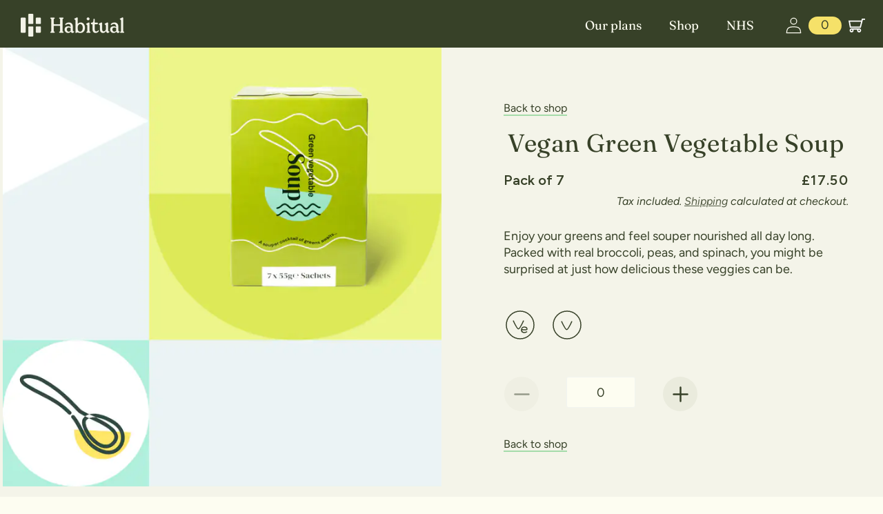

--- FILE ---
content_type: text/html; charset=utf-8
request_url: https://shop.tryhabitual.com/products/green-vegetable-soup-pack-of-7-for-nhs-patients
body_size: 33523
content:
<!doctype html>
<html class="no-js" lang="en">
  <head>
    
      <meta name="robots" content="noindex">
    

    <meta charset="utf-8">
    <meta http-equiv="X-UA-Compatible" content="IE=edge">
    <meta name="viewport" content="width=device-width,initial-scale=1">
    <meta name="theme-color" content="">
    <link rel="canonical" href="https://shop.tryhabitual.com/products/green-vegetable-soup-pack-of-7-for-nhs-patients"><link rel="icon" type="image/png" href="//shop.tryhabitual.com/cdn/shop/files/favicon.png?crop=center&height=32&v=1763724764&width=32"><link rel="preconnect" href="https://fonts.shopifycdn.com" crossorigin><title>
      Vegan Green Vegetable Soup (pack of 7 - for NHS patients)
 &ndash; Habitual</title>

    
      <meta name="description" content="Enjoy your greens and feel souper nourished all day long. Packed with real broccoli, peas, and spinach, you might be surprised at just how delicious these veggies can be.">
    

    

<meta property="og:site_name" content="Habitual">
<meta property="og:url" content="https://shop.tryhabitual.com/products/green-vegetable-soup-pack-of-7-for-nhs-patients">
<meta property="og:title" content="Vegan Green Vegetable Soup (pack of 7 - for NHS patients)">
<meta property="og:type" content="product">
<meta property="og:description" content="Enjoy your greens and feel souper nourished all day long. Packed with real broccoli, peas, and spinach, you might be surprised at just how delicious these veggies can be."><meta property="og:image" content="http://shop.tryhabitual.com/cdn/shop/files/Green_veg_soup_4df860a0-14f5-4bf6-9252-5fe023371555.gif?v=1701427924">
  <meta property="og:image:secure_url" content="https://shop.tryhabitual.com/cdn/shop/files/Green_veg_soup_4df860a0-14f5-4bf6-9252-5fe023371555.gif?v=1701427924">
  <meta property="og:image:width" content="1200">
  <meta property="og:image:height" content="1200"><meta property="og:price:amount" content="17.50">
  <meta property="og:price:currency" content="GBP"><meta name="twitter:card" content="summary_large_image">
<meta name="twitter:title" content="Vegan Green Vegetable Soup (pack of 7 - for NHS patients)">
<meta name="twitter:description" content="Enjoy your greens and feel souper nourished all day long. Packed with real broccoli, peas, and spinach, you might be surprised at just how delicious these veggies can be.">


    <!-- Google Tag Manager -->
    <script>
      (function (w, d, s, l, i) {
        w[l] = w[l] || [];
        w[l].push({ 'gtm.start': new Date().getTime(), event: 'gtm.js' });
        var f = d.getElementsByTagName(s)[0],
          j = d.createElement(s),
          dl = l != 'dataLayer' ? '&l=' + l : '';
        j.async = true;
        j.src = 'https://www.googletagmanager.com/gtm.js?id=' + i + dl;
        f.parentNode.insertBefore(j, f);
      })(window, document, 'script', 'dataLayer', 'GTM-5J8RPXN');
    </script>
    <!-- End Google Tag Manager -->
    <!-- Start segment snippet - -->
    <script>
      !(function () {
        var i = 'analytics',
          analytics = (window[i] = window[i] || []);
        if (!analytics.initialize)
          if (analytics.invoked) window.console && console.error && console.error('Segment snippet included twice.');
          else {
            analytics.invoked = !0;
            analytics.methods = [
              'trackSubmit',
              'trackClick',
              'trackLink',
              'trackForm',
              'pageview',
              'identify',
              'reset',
              'group',
              'track',
              'ready',
              'alias',
              'debug',
              'page',
              'screen',
              'once',
              'off',
              'on',
              'addSourceMiddleware',
              'addIntegrationMiddleware',
              'setAnonymousId',
              'addDestinationMiddleware',
              'register',
            ];
            analytics.factory = function (e) {
              return function () {
                if (window[i].initialized) return window[i][e].apply(window[i], arguments);
                var n = Array.prototype.slice.call(arguments);
                if (['track', 'screen', 'alias', 'group', 'page', 'identify'].indexOf(e) > -1) {
                  var c = document.querySelector("link[rel='canonical']");
                  n.push({
                    __t: 'bpc',
                    c: (c && c.getAttribute('href')) || void 0,
                    p: location.pathname,
                    u: location.href,
                    s: location.search,
                    t: document.title,
                    r: document.referrer,
                  });
                }
                n.unshift(e);
                analytics.push(n);
                return analytics;
              };
            };
            for (var n = 0; n < analytics.methods.length; n++) {
              var key = analytics.methods[n];
              analytics[key] = analytics.factory(key);
            }
            analytics.load = function (key, n) {
              var t = document.createElement('script');
              t.type = 'text/javascript';
              t.async = !0;
              t.setAttribute('data-global-segment-analytics-key', i);
              t.src = 'https://cdn.segment.com/analytics.js/v1/' + key + '/analytics.min.js';
              var r = document.getElementsByTagName('script')[0];
              r.parentNode.insertBefore(t, r);
              analytics._loadOptions = n;
            };
            analytics._writeKey = 'buHH4faaGFdtq9wov6Q2buwQD9PJlCWg';
            analytics.SNIPPET_VERSION = '5.2.0';
            analytics.load('dGvMkILXEkYc88UH7q5CxY2l95IaGN1d');
            analytics.page();
          }
      })();
    </script>
    <!-- End segment snippet - -->

    <script>
      !(function () {
        var datahappy = (window.datahappy = window.datahappy || []);
        if (!datahappy.initialized)
          if (datahappy.invoked && window.console && console.error)
            console.error('datahappy snippet included multiple times');
          else {
            (datahappy.invoked = !0),
              (datahappy.methods = ['init']),
              (datahappy.buffered = []),
              (datahappy.makeBufferMethod = function (e) {
                return function () {
                  var t = Array.prototype.slice.call(arguments);
                  t.unshift(e), datahappy.buffered.push(t);
                };
              });
            for (var e = 0; e < datahappy.methods.length; e++) {
              var t = datahappy.methods[e];
              datahappy[t] = datahappy.makeBufferMethod(t);
            }
            (datahappy.load = function (e) {
              var t = document.createElement('script');
              (t.type = 'text/javascript'),
                (t.async = !0),
                (t.src = e || 'https://cdn.jsdelivr.net/gh/drivn/datahappy.js@v0.1.3/datahappy.min.js');
              var a = document.getElementsByTagName('script')[0];
              a.parentNode.insertBefore(t, a);
            }),
              (datahappy.SNIPPET_VERSION = '0.1.3');
            datahappy.load();
            datahappy.init({ debug: true });
          }
      })();
    </script>

    <script src="//shop.tryhabitual.com/cdn/shop/t/56/assets/jquery.min.js?v=153300377539655921971763724146"></script>
    <script src="//shop.tryhabitual.com/cdn/shop/t/56/assets/constants.js?v=58251544750838685771763724146" defer="defer"></script>
    <script src="//shop.tryhabitual.com/cdn/shop/t/56/assets/pubsub.js?v=158357773527763999511763724146" defer="defer"></script>
    <script src="//shop.tryhabitual.com/cdn/shop/t/56/assets/global.js?v=23039264842704334231765212126" defer="defer"></script>
    <script src="//shop.tryhabitual.com/cdn/shop/t/56/assets/swiper-bundle.min.js?v=87330480114418983271763724146" defer="defer"></script>
    <script type="text/javascript" src="//widget.trustpilot.com/bootstrap/v5/tp.widget.bootstrap.min.js" async></script>
    <script src="//shop.tryhabitual.com/cdn/shop/t/56/assets/custom.js?v=114705253920105902641763724146" defer="defer"></script><script src="//shop.tryhabitual.com/cdn/shop/t/56/assets/animations.js?v=88693664871331136111763724146" defer="defer"></script><script>window.performance && window.performance.mark && window.performance.mark('shopify.content_for_header.start');</script><meta name="google-site-verification" content="jOQZWPNWYqYEpnDdGJLw2YrFBvNwMNjlSpwMvY92k-0">
<meta name="google-site-verification" content="7psrWEP3wut_KjBeb59jEV7dS2lT1HfCjm9TbKEq5UE">
<meta name="facebook-domain-verification" content="fq3li4762voyj397bmvqg3mh96bz84">
<meta id="shopify-digital-wallet" name="shopify-digital-wallet" content="/40293630103/digital_wallets/dialog">
<meta name="shopify-checkout-api-token" content="d4367fc226c4f97c1478347d36c5dafe">
<meta id="in-context-paypal-metadata" data-shop-id="40293630103" data-venmo-supported="false" data-environment="production" data-locale="en_US" data-paypal-v4="true" data-currency="GBP">
<link rel="alternate" type="application/json+oembed" href="https://shop.tryhabitual.com/products/green-vegetable-soup-pack-of-7-for-nhs-patients.oembed">
<script async="async" src="/checkouts/internal/preloads.js?locale=en-GB"></script>
<link rel="preconnect" href="https://shop.app" crossorigin="anonymous">
<script async="async" src="https://shop.app/checkouts/internal/preloads.js?locale=en-GB&shop_id=40293630103" crossorigin="anonymous"></script>
<script id="apple-pay-shop-capabilities" type="application/json">{"shopId":40293630103,"countryCode":"GB","currencyCode":"GBP","merchantCapabilities":["supports3DS"],"merchantId":"gid:\/\/shopify\/Shop\/40293630103","merchantName":"Habitual","requiredBillingContactFields":["postalAddress","email","phone"],"requiredShippingContactFields":["postalAddress","email","phone"],"shippingType":"shipping","supportedNetworks":["visa","maestro","masterCard","amex","discover","elo"],"total":{"type":"pending","label":"Habitual","amount":"1.00"},"shopifyPaymentsEnabled":true,"supportsSubscriptions":true}</script>
<script id="shopify-features" type="application/json">{"accessToken":"d4367fc226c4f97c1478347d36c5dafe","betas":["rich-media-storefront-analytics"],"domain":"shop.tryhabitual.com","predictiveSearch":true,"shopId":40293630103,"locale":"en"}</script>
<script>var Shopify = Shopify || {};
Shopify.shop = "tryhabitual.myshopify.com";
Shopify.locale = "en";
Shopify.currency = {"active":"GBP","rate":"1.0"};
Shopify.country = "GB";
Shopify.theme = {"name":"New branding","id":149647818942,"schema_name":"Dawn","schema_version":"11.0.0","theme_store_id":887,"role":"main"};
Shopify.theme.handle = "null";
Shopify.theme.style = {"id":null,"handle":null};
Shopify.cdnHost = "shop.tryhabitual.com/cdn";
Shopify.routes = Shopify.routes || {};
Shopify.routes.root = "/";</script>
<script type="module">!function(o){(o.Shopify=o.Shopify||{}).modules=!0}(window);</script>
<script>!function(o){function n(){var o=[];function n(){o.push(Array.prototype.slice.apply(arguments))}return n.q=o,n}var t=o.Shopify=o.Shopify||{};t.loadFeatures=n(),t.autoloadFeatures=n()}(window);</script>
<script>
  window.ShopifyPay = window.ShopifyPay || {};
  window.ShopifyPay.apiHost = "shop.app\/pay";
  window.ShopifyPay.redirectState = null;
</script>
<script id="shop-js-analytics" type="application/json">{"pageType":"product"}</script>
<script defer="defer" async type="module" src="//shop.tryhabitual.com/cdn/shopifycloud/shop-js/modules/v2/client.init-shop-cart-sync_DlSlHazZ.en.esm.js"></script>
<script defer="defer" async type="module" src="//shop.tryhabitual.com/cdn/shopifycloud/shop-js/modules/v2/chunk.common_D16XZWos.esm.js"></script>
<script type="module">
  await import("//shop.tryhabitual.com/cdn/shopifycloud/shop-js/modules/v2/client.init-shop-cart-sync_DlSlHazZ.en.esm.js");
await import("//shop.tryhabitual.com/cdn/shopifycloud/shop-js/modules/v2/chunk.common_D16XZWos.esm.js");

  window.Shopify.SignInWithShop?.initShopCartSync?.({"fedCMEnabled":true,"windoidEnabled":true});

</script>
<script>
  window.Shopify = window.Shopify || {};
  if (!window.Shopify.featureAssets) window.Shopify.featureAssets = {};
  window.Shopify.featureAssets['shop-js'] = {"shop-cart-sync":["modules/v2/client.shop-cart-sync_DKWYiEUO.en.esm.js","modules/v2/chunk.common_D16XZWos.esm.js"],"init-fed-cm":["modules/v2/client.init-fed-cm_vfPMjZAC.en.esm.js","modules/v2/chunk.common_D16XZWos.esm.js"],"init-shop-email-lookup-coordinator":["modules/v2/client.init-shop-email-lookup-coordinator_CR38P6MB.en.esm.js","modules/v2/chunk.common_D16XZWos.esm.js"],"init-shop-cart-sync":["modules/v2/client.init-shop-cart-sync_DlSlHazZ.en.esm.js","modules/v2/chunk.common_D16XZWos.esm.js"],"shop-cash-offers":["modules/v2/client.shop-cash-offers_CJw4IQ6B.en.esm.js","modules/v2/chunk.common_D16XZWos.esm.js","modules/v2/chunk.modal_UwFWkumu.esm.js"],"shop-toast-manager":["modules/v2/client.shop-toast-manager_BY778Uv6.en.esm.js","modules/v2/chunk.common_D16XZWos.esm.js"],"init-windoid":["modules/v2/client.init-windoid_DVhZdEm3.en.esm.js","modules/v2/chunk.common_D16XZWos.esm.js"],"shop-button":["modules/v2/client.shop-button_D2ZzKUPa.en.esm.js","modules/v2/chunk.common_D16XZWos.esm.js"],"avatar":["modules/v2/client.avatar_BTnouDA3.en.esm.js"],"init-customer-accounts-sign-up":["modules/v2/client.init-customer-accounts-sign-up_CQZUmjGN.en.esm.js","modules/v2/client.shop-login-button_Cu5K-F7X.en.esm.js","modules/v2/chunk.common_D16XZWos.esm.js","modules/v2/chunk.modal_UwFWkumu.esm.js"],"pay-button":["modules/v2/client.pay-button_CcBqbGU7.en.esm.js","modules/v2/chunk.common_D16XZWos.esm.js"],"init-shop-for-new-customer-accounts":["modules/v2/client.init-shop-for-new-customer-accounts_B5DR5JTE.en.esm.js","modules/v2/client.shop-login-button_Cu5K-F7X.en.esm.js","modules/v2/chunk.common_D16XZWos.esm.js","modules/v2/chunk.modal_UwFWkumu.esm.js"],"shop-login-button":["modules/v2/client.shop-login-button_Cu5K-F7X.en.esm.js","modules/v2/chunk.common_D16XZWos.esm.js","modules/v2/chunk.modal_UwFWkumu.esm.js"],"shop-follow-button":["modules/v2/client.shop-follow-button_BX8Slf17.en.esm.js","modules/v2/chunk.common_D16XZWos.esm.js","modules/v2/chunk.modal_UwFWkumu.esm.js"],"init-customer-accounts":["modules/v2/client.init-customer-accounts_DjKkmQ2w.en.esm.js","modules/v2/client.shop-login-button_Cu5K-F7X.en.esm.js","modules/v2/chunk.common_D16XZWos.esm.js","modules/v2/chunk.modal_UwFWkumu.esm.js"],"lead-capture":["modules/v2/client.lead-capture_ChWCg7nV.en.esm.js","modules/v2/chunk.common_D16XZWos.esm.js","modules/v2/chunk.modal_UwFWkumu.esm.js"],"checkout-modal":["modules/v2/client.checkout-modal_DPnpVyv-.en.esm.js","modules/v2/chunk.common_D16XZWos.esm.js","modules/v2/chunk.modal_UwFWkumu.esm.js"],"shop-login":["modules/v2/client.shop-login_leRXJtcZ.en.esm.js","modules/v2/chunk.common_D16XZWos.esm.js","modules/v2/chunk.modal_UwFWkumu.esm.js"],"payment-terms":["modules/v2/client.payment-terms_Bp9K0NXD.en.esm.js","modules/v2/chunk.common_D16XZWos.esm.js","modules/v2/chunk.modal_UwFWkumu.esm.js"]};
</script>
<script>(function() {
  var isLoaded = false;
  function asyncLoad() {
    if (isLoaded) return;
    isLoaded = true;
    var urls = ["https:\/\/shopify.intercom.io\/widget.js?shop=tryhabitual.myshopify.com","https:\/\/iis.intercom.io\/widget.js?shop=tryhabitual.myshopify.com","https:\/\/ecommplugins-scripts.trustpilot.com\/v2.1\/js\/header.min.js?settings=eyJrZXkiOiJaZlpHT0doSURmVlRXNTlPIiwicyI6Im5vbmUifQ==\u0026shop=tryhabitual.myshopify.com","https:\/\/ecommplugins-scripts.trustpilot.com\/v2.1\/js\/success.min.js?settings=eyJrZXkiOiJaZlpHT0doSURmVlRXNTlPIiwicyI6Im5vbmUiLCJ0IjpbIm9yZGVycy9mdWxmaWxsZWQiXSwidiI6IiIsImEiOiIifQ==\u0026shop=tryhabitual.myshopify.com","https:\/\/ecommplugins-trustboxsettings.trustpilot.com\/tryhabitual.myshopify.com.js?settings=1739268582483\u0026shop=tryhabitual.myshopify.com","https:\/\/cdn.nfcube.com\/instafeed-69734ee66e27eae1289691d7df975bc5.js?shop=tryhabitual.myshopify.com","https:\/\/cdn.nfcube.com\/tiktok-29b7a98ebc269441f43883ec0b9fcc67.js?shop=tryhabitual.myshopify.com"];
    for (var i = 0; i < urls.length; i++) {
      var s = document.createElement('script');
      s.type = 'text/javascript';
      s.async = true;
      s.src = urls[i];
      var x = document.getElementsByTagName('script')[0];
      x.parentNode.insertBefore(s, x);
    }
  };
  if(window.attachEvent) {
    window.attachEvent('onload', asyncLoad);
  } else {
    window.addEventListener('load', asyncLoad, false);
  }
})();</script>
<script id="__st">var __st={"a":40293630103,"offset":0,"reqid":"c8db6410-ec0c-4147-8bce-0470c687b331-1768595450","pageurl":"shop.tryhabitual.com\/products\/green-vegetable-soup-pack-of-7-for-nhs-patients","u":"5bf60428a048","p":"product","rtyp":"product","rid":7584632012990};</script>
<script>window.ShopifyPaypalV4VisibilityTracking = true;</script>
<script id="captcha-bootstrap">!function(){'use strict';const t='contact',e='account',n='new_comment',o=[[t,t],['blogs',n],['comments',n],[t,'customer']],c=[[e,'customer_login'],[e,'guest_login'],[e,'recover_customer_password'],[e,'create_customer']],r=t=>t.map((([t,e])=>`form[action*='/${t}']:not([data-nocaptcha='true']) input[name='form_type'][value='${e}']`)).join(','),a=t=>()=>t?[...document.querySelectorAll(t)].map((t=>t.form)):[];function s(){const t=[...o],e=r(t);return a(e)}const i='password',u='form_key',d=['recaptcha-v3-token','g-recaptcha-response','h-captcha-response',i],f=()=>{try{return window.sessionStorage}catch{return}},m='__shopify_v',_=t=>t.elements[u];function p(t,e,n=!1){try{const o=window.sessionStorage,c=JSON.parse(o.getItem(e)),{data:r}=function(t){const{data:e,action:n}=t;return t[m]||n?{data:e,action:n}:{data:t,action:n}}(c);for(const[e,n]of Object.entries(r))t.elements[e]&&(t.elements[e].value=n);n&&o.removeItem(e)}catch(o){console.error('form repopulation failed',{error:o})}}const l='form_type',E='cptcha';function T(t){t.dataset[E]=!0}const w=window,h=w.document,L='Shopify',v='ce_forms',y='captcha';let A=!1;((t,e)=>{const n=(g='f06e6c50-85a8-45c8-87d0-21a2b65856fe',I='https://cdn.shopify.com/shopifycloud/storefront-forms-hcaptcha/ce_storefront_forms_captcha_hcaptcha.v1.5.2.iife.js',D={infoText:'Protected by hCaptcha',privacyText:'Privacy',termsText:'Terms'},(t,e,n)=>{const o=w[L][v],c=o.bindForm;if(c)return c(t,g,e,D).then(n);var r;o.q.push([[t,g,e,D],n]),r=I,A||(h.body.append(Object.assign(h.createElement('script'),{id:'captcha-provider',async:!0,src:r})),A=!0)});var g,I,D;w[L]=w[L]||{},w[L][v]=w[L][v]||{},w[L][v].q=[],w[L][y]=w[L][y]||{},w[L][y].protect=function(t,e){n(t,void 0,e),T(t)},Object.freeze(w[L][y]),function(t,e,n,w,h,L){const[v,y,A,g]=function(t,e,n){const i=e?o:[],u=t?c:[],d=[...i,...u],f=r(d),m=r(i),_=r(d.filter((([t,e])=>n.includes(e))));return[a(f),a(m),a(_),s()]}(w,h,L),I=t=>{const e=t.target;return e instanceof HTMLFormElement?e:e&&e.form},D=t=>v().includes(t);t.addEventListener('submit',(t=>{const e=I(t);if(!e)return;const n=D(e)&&!e.dataset.hcaptchaBound&&!e.dataset.recaptchaBound,o=_(e),c=g().includes(e)&&(!o||!o.value);(n||c)&&t.preventDefault(),c&&!n&&(function(t){try{if(!f())return;!function(t){const e=f();if(!e)return;const n=_(t);if(!n)return;const o=n.value;o&&e.removeItem(o)}(t);const e=Array.from(Array(32),(()=>Math.random().toString(36)[2])).join('');!function(t,e){_(t)||t.append(Object.assign(document.createElement('input'),{type:'hidden',name:u})),t.elements[u].value=e}(t,e),function(t,e){const n=f();if(!n)return;const o=[...t.querySelectorAll(`input[type='${i}']`)].map((({name:t})=>t)),c=[...d,...o],r={};for(const[a,s]of new FormData(t).entries())c.includes(a)||(r[a]=s);n.setItem(e,JSON.stringify({[m]:1,action:t.action,data:r}))}(t,e)}catch(e){console.error('failed to persist form',e)}}(e),e.submit())}));const S=(t,e)=>{t&&!t.dataset[E]&&(n(t,e.some((e=>e===t))),T(t))};for(const o of['focusin','change'])t.addEventListener(o,(t=>{const e=I(t);D(e)&&S(e,y())}));const B=e.get('form_key'),M=e.get(l),P=B&&M;t.addEventListener('DOMContentLoaded',(()=>{const t=y();if(P)for(const e of t)e.elements[l].value===M&&p(e,B);[...new Set([...A(),...v().filter((t=>'true'===t.dataset.shopifyCaptcha))])].forEach((e=>S(e,t)))}))}(h,new URLSearchParams(w.location.search),n,t,e,['guest_login'])})(!0,!0)}();</script>
<script integrity="sha256-4kQ18oKyAcykRKYeNunJcIwy7WH5gtpwJnB7kiuLZ1E=" data-source-attribution="shopify.loadfeatures" defer="defer" src="//shop.tryhabitual.com/cdn/shopifycloud/storefront/assets/storefront/load_feature-a0a9edcb.js" crossorigin="anonymous"></script>
<script crossorigin="anonymous" defer="defer" src="//shop.tryhabitual.com/cdn/shopifycloud/storefront/assets/shopify_pay/storefront-65b4c6d7.js?v=20250812"></script>
<script data-source-attribution="shopify.dynamic_checkout.dynamic.init">var Shopify=Shopify||{};Shopify.PaymentButton=Shopify.PaymentButton||{isStorefrontPortableWallets:!0,init:function(){window.Shopify.PaymentButton.init=function(){};var t=document.createElement("script");t.src="https://shop.tryhabitual.com/cdn/shopifycloud/portable-wallets/latest/portable-wallets.en.js",t.type="module",document.head.appendChild(t)}};
</script>
<script data-source-attribution="shopify.dynamic_checkout.buyer_consent">
  function portableWalletsHideBuyerConsent(e){var t=document.getElementById("shopify-buyer-consent"),n=document.getElementById("shopify-subscription-policy-button");t&&n&&(t.classList.add("hidden"),t.setAttribute("aria-hidden","true"),n.removeEventListener("click",e))}function portableWalletsShowBuyerConsent(e){var t=document.getElementById("shopify-buyer-consent"),n=document.getElementById("shopify-subscription-policy-button");t&&n&&(t.classList.remove("hidden"),t.removeAttribute("aria-hidden"),n.addEventListener("click",e))}window.Shopify?.PaymentButton&&(window.Shopify.PaymentButton.hideBuyerConsent=portableWalletsHideBuyerConsent,window.Shopify.PaymentButton.showBuyerConsent=portableWalletsShowBuyerConsent);
</script>
<script data-source-attribution="shopify.dynamic_checkout.cart.bootstrap">document.addEventListener("DOMContentLoaded",(function(){function t(){return document.querySelector("shopify-accelerated-checkout-cart, shopify-accelerated-checkout")}if(t())Shopify.PaymentButton.init();else{new MutationObserver((function(e,n){t()&&(Shopify.PaymentButton.init(),n.disconnect())})).observe(document.body,{childList:!0,subtree:!0})}}));
</script>
<link id="shopify-accelerated-checkout-styles" rel="stylesheet" media="screen" href="https://shop.tryhabitual.com/cdn/shopifycloud/portable-wallets/latest/accelerated-checkout-backwards-compat.css" crossorigin="anonymous">
<style id="shopify-accelerated-checkout-cart">
        #shopify-buyer-consent {
  margin-top: 1em;
  display: inline-block;
  width: 100%;
}

#shopify-buyer-consent.hidden {
  display: none;
}

#shopify-subscription-policy-button {
  background: none;
  border: none;
  padding: 0;
  text-decoration: underline;
  font-size: inherit;
  cursor: pointer;
}

#shopify-subscription-policy-button::before {
  box-shadow: none;
}

      </style>
<script id="sections-script" data-sections="header" defer="defer" src="//shop.tryhabitual.com/cdn/shop/t/56/compiled_assets/scripts.js?18903"></script>
<script>window.performance && window.performance.mark && window.performance.mark('shopify.content_for_header.end');</script>

    <!-- OrderLogic checkout restrictions ========================================= -->
    <script>
DEBUG_KEY = "__olDebug";

if (typeof olCreateCookie == 'undefined') {
    var olCreateCookie = function (name, value, days) {
        if (days) {
            var date = new Date();
            date.setTime(date.getTime() + (days * 24 * 60 * 60 * 1000));
            var expires = "; expires=" + date.toGMTString();
        }
        else var expires = "";
        document.cookie = name + "=" + JSON.stringify(value) + expires + "; path=/; SameSite=None; Secure";
    };
}

if (typeof olReadCookie == 'undefined') {
    var olReadCookie = function (name) {
        var nameEQ = name + "=";
        var ca = document.cookie.split(';');
        // the cookie is being created, there is a problem with the following logic matching the name
        for (var i = 0; i < ca.length; i++) {
            var c = ca[i];
            while (c.charAt(0) == ' ') c = c.substring(1, c.length);
            if (c.indexOf(nameEQ) == 0) return JSON.parse(c.substring(nameEQ.length, c.length));
        }
        return;
    };
}

if (typeof getOlCacheBuster == 'undefined') {
    var getOlCacheBuster = function() {
        if ( typeof getOlCacheBuster.olCacheBuster == 'undefined') {
            scriptsArray = Array.prototype.slice.call(document.getElementsByTagName("script"));
            scriptsArray = scriptsArray.concat(Array.prototype.slice.call(document.getElementsByTagName("noscript")));
            for (var i=0; i<scriptsArray.length; i++) {
                cacheBusterArray = scriptsArray[i].innerHTML.match(/orderlogicapp.com\\\/embedded_js\\\/production_base.js\?(\d+)/);
                if (cacheBusterArray == null) {
                    cacheBusterString = scriptsArray[i].getAttribute('src');
                    if (cacheBusterString != null) {
                        cacheBusterArray = cacheBusterString.match(/orderlogicapp.com\/embedded_js\/production_base.js\?(\d+)/);
                    }
                }
                if (cacheBusterArray != null) {
                    getOlCacheBuster.olCacheBuster = cacheBusterArray[1];
                    break;
                }
            }
        }
        return getOlCacheBuster.olCacheBuster;
    }
}

if (typeof ol_hostname == 'undefined') {
    var ol_hostname = 'www.orderlogicapp.com';
    var ol_debug = olReadCookie(DEBUG_KEY);
    if (window.location.search.replace("?", "").substring(0, 7) == 'olDebug') {
        ol_debug = window.location.search.replace("?olDebug=", "");
        if (ol_debug == 'false') ol_debug = false;
        olCreateCookie(DEBUG_KEY, ol_debug, null);
    }
}

var ol_cachebuster = getOlCacheBuster();
if (( typeof ol_cachebuster != 'undefined') || (ol_debug)) {
    if (typeof ol_script == 'undefined') {
        var ol_script = document.createElement('script');
        ol_script.type = 'text/javascript';
        ol_script.async = true;
        ol_script.src = "https://" + (ol_debug ? 'dev.orderlogicapp.com' : ol_hostname) + "/embedded_js/store.js?" + ol_cachebuster;
        document.head.appendChild(ol_script);
    }
}



olProductData = { 
}


olProductDataDcb = {
  productId: 7584632012990,
  handle: "green-vegetable-soup-pack-of-7-for-nhs-patients",
  tags: [
    
        "NHS",
    
        "Soup",
    
  ]
}

</script>


    <style data-shopify>
      @font-face {
  font-family: Figtree;
  font-weight: 400;
  font-style: normal;
  font-display: swap;
  src: url("//shop.tryhabitual.com/cdn/fonts/figtree/figtree_n4.3c0838aba1701047e60be6a99a1b0a40ce9b8419.woff2") format("woff2"),
       url("//shop.tryhabitual.com/cdn/fonts/figtree/figtree_n4.c0575d1db21fc3821f17fd6617d3dee552312137.woff") format("woff");
}

      @font-face {
  font-family: Figtree;
  font-weight: 700;
  font-style: normal;
  font-display: swap;
  src: url("//shop.tryhabitual.com/cdn/fonts/figtree/figtree_n7.2fd9bfe01586148e644724096c9d75e8c7a90e55.woff2") format("woff2"),
       url("//shop.tryhabitual.com/cdn/fonts/figtree/figtree_n7.ea05de92d862f9594794ab281c4c3a67501ef5fc.woff") format("woff");
}

      @font-face {
  font-family: Figtree;
  font-weight: 400;
  font-style: italic;
  font-display: swap;
  src: url("//shop.tryhabitual.com/cdn/fonts/figtree/figtree_i4.89f7a4275c064845c304a4cf8a4a586060656db2.woff2") format("woff2"),
       url("//shop.tryhabitual.com/cdn/fonts/figtree/figtree_i4.6f955aaaafc55a22ffc1f32ecf3756859a5ad3e2.woff") format("woff");
}

      @font-face {
  font-family: Figtree;
  font-weight: 700;
  font-style: italic;
  font-display: swap;
  src: url("//shop.tryhabitual.com/cdn/fonts/figtree/figtree_i7.06add7096a6f2ab742e09ec7e498115904eda1fe.woff2") format("woff2"),
       url("//shop.tryhabitual.com/cdn/fonts/figtree/figtree_i7.ee584b5fcaccdbb5518c0228158941f8df81b101.woff") format("woff");
}

      @font-face {
  font-family: Fraunces;
  font-weight: 400;
  font-style: normal;
  font-display: swap;
  src: url("//shop.tryhabitual.com/cdn/fonts/fraunces/fraunces_n4.8e6986daad4907c36a536fb8d55aaf5318c974ca.woff2") format("woff2"),
       url("//shop.tryhabitual.com/cdn/fonts/fraunces/fraunces_n4.879060358fafcf2c4c4b6df76c608dc301ced93b.woff") format("woff");
}


      
        :root,
        .color-background-1 {
          --color-background: 253,253,241;
        
          --gradient-background: #fdfdf1;
        
        --color-foreground: 55,65,40;
        --color-shadow: 55,65,40;
        --color-button: 245,225,105;
        --color-button-text: 55,65,40;
        --color-secondary-button: 253,253,241;
        --color-secondary-button-text: 55,65,40;
        --color-link: 55,65,40;
        --color-badge-foreground: 55,65,40;
        --color-badge-background: 253,253,241;
        --color-badge-border: 55,65,40;
        --payment-terms-background-color: rgb(253 253 241);
      }
      
        
        .color-background-2 {
          --color-background: 234,235,221;
        
          --gradient-background: #eaebdd;
        
        --color-foreground: 55,65,40;
        --color-shadow: 55,65,40;
        --color-button: 165,220,170;
        --color-button-text: 55,65,40;
        --color-secondary-button: 234,235,221;
        --color-secondary-button-text: 165,220,170;
        --color-link: 165,220,170;
        --color-badge-foreground: 55,65,40;
        --color-badge-background: 234,235,221;
        --color-badge-border: 55,65,40;
        --payment-terms-background-color: rgb(234 235 221);
      }
      
        
        .color-inverse {
          --color-background: 234,235,221;
        
          --gradient-background: #eaebdd;
        
        --color-foreground: 55,65,40;
        --color-shadow: 55,65,40;
        --color-button: 253,253,241;
        --color-button-text: 55,65,40;
        --color-secondary-button: 234,235,221;
        --color-secondary-button-text: 253,253,241;
        --color-link: 253,253,241;
        --color-badge-foreground: 55,65,40;
        --color-badge-background: 234,235,221;
        --color-badge-border: 55,65,40;
        --payment-terms-background-color: rgb(234 235 221);
      }
      
        
        .color-accent-1 {
          --color-background: 245,225,105;
        
          --gradient-background: #f5e169;
        
        --color-foreground: 55,65,40;
        --color-shadow: 55,65,40;
        --color-button: 253,253,241;
        --color-button-text: 55,65,40;
        --color-secondary-button: 245,225,105;
        --color-secondary-button-text: 253,253,241;
        --color-link: 253,253,241;
        --color-badge-foreground: 55,65,40;
        --color-badge-background: 245,225,105;
        --color-badge-border: 55,65,40;
        --payment-terms-background-color: rgb(245 225 105);
      }
      
        
        .color-accent-2 {
          --color-background: 234,235,221;
        
          --gradient-background: #eaebdd;
        
        --color-foreground: 55,65,40;
        --color-shadow: 55,65,40;
        --color-button: 245,225,105;
        --color-button-text: 55,65,40;
        --color-secondary-button: 234,235,221;
        --color-secondary-button-text: 253,253,241;
        --color-link: 253,253,241;
        --color-badge-foreground: 55,65,40;
        --color-badge-background: 234,235,221;
        --color-badge-border: 55,65,40;
        --payment-terms-background-color: rgb(234 235 221);
      }
      
        
        .color-scheme-07b730ec-9ff1-4a2d-bcb2-95f7cb74dc49 {
          --color-background: 55,65,40;
        
          --gradient-background: #374128;
        
        --color-foreground: 253,253,241;
        --color-shadow: 55,65,40;
        --color-button: 245,225,105;
        --color-button-text: 55,65,40;
        --color-secondary-button: 55,65,40;
        --color-secondary-button-text: 55,65,40;
        --color-link: 55,65,40;
        --color-badge-foreground: 253,253,241;
        --color-badge-background: 55,65,40;
        --color-badge-border: 253,253,241;
        --payment-terms-background-color: rgb(55 65 40);
      }
      
        
        .color-scheme-3d80ce4b-4484-49ee-af10-9faf28a8e096 {
          --color-background: 165,220,170;
        
          --gradient-background: #a5dcaa;
        
        --color-foreground: 55,65,40;
        --color-shadow: 55,65,40;
        --color-button: 245,225,105;
        --color-button-text: 55,65,40;
        --color-secondary-button: 165,220,170;
        --color-secondary-button-text: 55,65,40;
        --color-link: 55,65,40;
        --color-badge-foreground: 55,65,40;
        --color-badge-background: 165,220,170;
        --color-badge-border: 55,65,40;
        --payment-terms-background-color: rgb(165 220 170);
      }
      
        
        .color-scheme-6b743ab1-15bd-4cab-9dda-c4cf712759e9 {
          --color-background: 245,225,105;
        
          --gradient-background: #f5e169;
        
        --color-foreground: 55,65,40;
        --color-shadow: 55,65,40;
        --color-button: 165,220,170;
        --color-button-text: 55,65,40;
        --color-secondary-button: 245,225,105;
        --color-secondary-button-text: 55,65,40;
        --color-link: 55,65,40;
        --color-badge-foreground: 55,65,40;
        --color-badge-background: 245,225,105;
        --color-badge-border: 55,65,40;
        --payment-terms-background-color: rgb(245 225 105);
      }
      
        
        .color-scheme-faf7ca52-6257-4f41-80fb-0717b9cc4cad {
          --color-background: 234,235,221;
        
          --gradient-background: #eaebdd;
        
        --color-foreground: 55,65,40;
        --color-shadow: 55,65,40;
        --color-button: 245,225,105;
        --color-button-text: 55,65,40;
        --color-secondary-button: 234,235,221;
        --color-secondary-button-text: 55,65,40;
        --color-link: 55,65,40;
        --color-badge-foreground: 55,65,40;
        --color-badge-background: 234,235,221;
        --color-badge-border: 55,65,40;
        --payment-terms-background-color: rgb(234 235 221);
      }
      
        
        .color-scheme-6883c56c-da73-4e9f-9179-208a6c8db647 {
          --color-background: 244,244,233;
        
          --gradient-background: #f4f4e9;
        
        --color-foreground: 55,65,40;
        --color-shadow: 55,65,40;
        --color-button: 245,225,105;
        --color-button-text: 55,65,40;
        --color-secondary-button: 244,244,233;
        --color-secondary-button-text: 55,65,40;
        --color-link: 55,65,40;
        --color-badge-foreground: 55,65,40;
        --color-badge-background: 244,244,233;
        --color-badge-border: 55,65,40;
        --payment-terms-background-color: rgb(244 244 233);
      }
      

      body, .color-background-1, .color-background-2, .color-inverse, .color-accent-1, .color-accent-2, .color-scheme-07b730ec-9ff1-4a2d-bcb2-95f7cb74dc49, .color-scheme-3d80ce4b-4484-49ee-af10-9faf28a8e096, .color-scheme-6b743ab1-15bd-4cab-9dda-c4cf712759e9, .color-scheme-faf7ca52-6257-4f41-80fb-0717b9cc4cad, .color-scheme-6883c56c-da73-4e9f-9179-208a6c8db647 {
        color: rgba(var(--color-foreground));
        background-color: rgb(var(--color-background));
      }

      :root {
        --font-body-family: Figtree, sans-serif;
        --font-body-style: normal;
        --font-body-weight: 400;
        --font-body-weight-bold: 700;

        --font-heading-family: Fraunces, serif;
        --font-heading-style: normal;
        --font-heading-weight: 400;

        --font-body-scale: 1.0;
        --font-heading-scale: 1.0;

        --media-padding: px;
        --media-border-opacity: 0.05;
        --media-border-width: 1px;
        --media-radius: 0px;
        --media-shadow-opacity: 0.0;
        --media-shadow-horizontal-offset: 0px;
        --media-shadow-vertical-offset: 4px;
        --media-shadow-blur-radius: 5px;
        --media-shadow-visible: 0;

        --page-width: 160rem;
        --page-width-margin: 0rem;

        --product-card-image-padding: 0.0rem;
        --product-card-corner-radius: 0.0rem;
        --product-card-text-alignment: left;
        --product-card-border-width: 0.0rem;
        --product-card-border-opacity: 0.1;
        --product-card-shadow-opacity: 0.0;
        --product-card-shadow-visible: 0;
        --product-card-shadow-horizontal-offset: 0.0rem;
        --product-card-shadow-vertical-offset: 0.4rem;
        --product-card-shadow-blur-radius: 0.5rem;

        --collection-card-image-padding: 0.0rem;
        --collection-card-corner-radius: 0.0rem;
        --collection-card-text-alignment: left;
        --collection-card-border-width: 0.0rem;
        --collection-card-border-opacity: 0.1;
        --collection-card-shadow-opacity: 0.0;
        --collection-card-shadow-visible: 0;
        --collection-card-shadow-horizontal-offset: 0.0rem;
        --collection-card-shadow-vertical-offset: 0.4rem;
        --collection-card-shadow-blur-radius: 0.5rem;

        --blog-card-image-padding: 0.0rem;
        --blog-card-corner-radius: 0.0rem;
        --blog-card-text-alignment: left;
        --blog-card-border-width: 0.0rem;
        --blog-card-border-opacity: 0.1;
        --blog-card-shadow-opacity: 0.0;
        --blog-card-shadow-visible: 0;
        --blog-card-shadow-horizontal-offset: 0.0rem;
        --blog-card-shadow-vertical-offset: 0.4rem;
        --blog-card-shadow-blur-radius: 0.5rem;

        --badge-corner-radius: 4.0rem;

        --popup-border-width: 1px;
        --popup-border-opacity: 0.1;
        --popup-corner-radius: 0px;
        --popup-shadow-opacity: 0.05;
        --popup-shadow-horizontal-offset: 0px;
        --popup-shadow-vertical-offset: 4px;
        --popup-shadow-blur-radius: 5px;

        --drawer-border-width: 1px;
        --drawer-border-opacity: 0.1;
        --drawer-shadow-opacity: 0.0;
        --drawer-shadow-horizontal-offset: 0px;
        --drawer-shadow-vertical-offset: 4px;
        --drawer-shadow-blur-radius: 5px;

        --spacing-sections-desktop: 0px;
        --spacing-sections-mobile: 0px;

        --grid-desktop-vertical-spacing: 8px;
        --grid-desktop-horizontal-spacing: 8px;
        --grid-mobile-vertical-spacing: 4px;
        --grid-mobile-horizontal-spacing: 4px;

        --text-boxes-border-opacity: 0.1;
        --text-boxes-border-width: 0px;
        --text-boxes-radius: 0px;
        --text-boxes-shadow-opacity: 0.0;
        --text-boxes-shadow-visible: 0;
        --text-boxes-shadow-horizontal-offset: 0px;
        --text-boxes-shadow-vertical-offset: 4px;
        --text-boxes-shadow-blur-radius: 5px;

        --buttons-radius: 0px;
        --buttons-radius-outset: 0px;
        --buttons-border-width: 1px;
        --buttons-border-opacity: 1.0;
        --buttons-shadow-opacity: 0.0;
        --buttons-shadow-visible: 0;
        --buttons-shadow-horizontal-offset: 0px;
        --buttons-shadow-vertical-offset: 4px;
        --buttons-shadow-blur-radius: 5px;
        --buttons-border-offset: 0px;

        --inputs-radius: 0px;
        --inputs-border-width: 1px;
        --inputs-border-opacity: 0.55;
        --inputs-shadow-opacity: 0.0;
        --inputs-shadow-horizontal-offset: 0px;
        --inputs-margin-offset: 0px;
        --inputs-shadow-vertical-offset: 4px;
        --inputs-shadow-blur-radius: 5px;
        --inputs-radius-outset: 0px;

        --variant-pills-radius: 40px;
        --variant-pills-border-width: 1px;
        --variant-pills-border-opacity: 0.55;
        --variant-pills-shadow-opacity: 0.0;
        --variant-pills-shadow-horizontal-offset: 0px;
        --variant-pills-shadow-vertical-offset: 4px;
        --variant-pills-shadow-blur-radius: 5px;
      }

      *,
      *::before,
      *::after {
        box-sizing: inherit;
      }

      html {
        box-sizing: border-box;
        font-size: calc(var(--font-body-scale) * 62.5%);
        height: 100%;
      }

      body {
        display: grid;
        grid-template-rows: auto auto 1fr auto;
        grid-template-columns: 100%;
        min-height: 100%;
        margin: 0;
        font-size: 1.5rem;
        letter-spacing: 0.06rem;
        line-height: calc(1 + 0.8 / var(--font-body-scale));
        font-family: var(--font-body-family);
        font-style: var(--font-body-style);
        font-weight: var(--font-body-weight);
      }

      @media screen and (min-width: 750px) {
        body {
          font-size: 1.6rem;
        }
      }
    </style>

    <link href="//shop.tryhabitual.com/cdn/shop/t/56/assets/base.css?v=88101407940426525401767356286" rel="stylesheet" type="text/css" media="all" />
    <link href="//shop.tryhabitual.com/cdn/shop/t/56/assets/swiper-bundle.min.css?v=32384430895408822081764256750" rel="stylesheet" type="text/css" media="all" />
    <link href="//shop.tryhabitual.com/cdn/shop/t/56/assets/style.css?v=174396300284746611521767357975" rel="stylesheet" type="text/css" media="all" />
    


  <link href="//shop.tryhabitual.com/cdn/shop/t/56/assets/global-DYqozwhS.css?v=160602276502154830561767369303" rel="stylesheet" type="text/css" media="all" />


<link rel="preload" as="font" href="//shop.tryhabitual.com/cdn/fonts/figtree/figtree_n4.3c0838aba1701047e60be6a99a1b0a40ce9b8419.woff2" type="font/woff2" crossorigin><link rel="preload" as="font" href="//shop.tryhabitual.com/cdn/fonts/fraunces/fraunces_n4.8e6986daad4907c36a536fb8d55aaf5318c974ca.woff2" type="font/woff2" crossorigin><link
        rel="stylesheet"
        href="//shop.tryhabitual.com/cdn/shop/t/56/assets/component-predictive-search.css?v=118923337488134913561763724146"
        media="print"
        onload="this.media='all'"
      ><script>
      document.documentElement.className = document.documentElement.className.replace('no-js', 'js');
      if (Shopify.designMode) {
        document.documentElement.classList.add('shopify-design-mode');
      }
    </script>

    
   <link rel="preconnect" href="https://fonts.googleapis.com">
<link rel="preconnect" href="https://fonts.gstatic.com" crossorigin>
<link href="https://fonts.googleapis.com/css2?family=Figtree:ital,wght@0,300..900;1,300..900&family=Fraunces:ital,opsz,wght@0,9..144,100..900;1,9..144,100..900&display=swap" rel="stylesheet">
  <!-- BEGIN app block: shopify://apps/minmaxify-order-limits/blocks/app-embed-block/3acfba32-89f3-4377-ae20-cbb9abc48475 --><script type="text/javascript" src="https://limits.minmaxify.com/tryhabitual.myshopify.com?v=131&r=20250409165728"></script>

<!-- END app block --><link href="https://monorail-edge.shopifysvc.com" rel="dns-prefetch">
<script>(function(){if ("sendBeacon" in navigator && "performance" in window) {try {var session_token_from_headers = performance.getEntriesByType('navigation')[0].serverTiming.find(x => x.name == '_s').description;} catch {var session_token_from_headers = undefined;}var session_cookie_matches = document.cookie.match(/_shopify_s=([^;]*)/);var session_token_from_cookie = session_cookie_matches && session_cookie_matches.length === 2 ? session_cookie_matches[1] : "";var session_token = session_token_from_headers || session_token_from_cookie || "";function handle_abandonment_event(e) {var entries = performance.getEntries().filter(function(entry) {return /monorail-edge.shopifysvc.com/.test(entry.name);});if (!window.abandonment_tracked && entries.length === 0) {window.abandonment_tracked = true;var currentMs = Date.now();var navigation_start = performance.timing.navigationStart;var payload = {shop_id: 40293630103,url: window.location.href,navigation_start,duration: currentMs - navigation_start,session_token,page_type: "product"};window.navigator.sendBeacon("https://monorail-edge.shopifysvc.com/v1/produce", JSON.stringify({schema_id: "online_store_buyer_site_abandonment/1.1",payload: payload,metadata: {event_created_at_ms: currentMs,event_sent_at_ms: currentMs}}));}}window.addEventListener('pagehide', handle_abandonment_event);}}());</script>
<script id="web-pixels-manager-setup">(function e(e,d,r,n,o){if(void 0===o&&(o={}),!Boolean(null===(a=null===(i=window.Shopify)||void 0===i?void 0:i.analytics)||void 0===a?void 0:a.replayQueue)){var i,a;window.Shopify=window.Shopify||{};var t=window.Shopify;t.analytics=t.analytics||{};var s=t.analytics;s.replayQueue=[],s.publish=function(e,d,r){return s.replayQueue.push([e,d,r]),!0};try{self.performance.mark("wpm:start")}catch(e){}var l=function(){var e={modern:/Edge?\/(1{2}[4-9]|1[2-9]\d|[2-9]\d{2}|\d{4,})\.\d+(\.\d+|)|Firefox\/(1{2}[4-9]|1[2-9]\d|[2-9]\d{2}|\d{4,})\.\d+(\.\d+|)|Chrom(ium|e)\/(9{2}|\d{3,})\.\d+(\.\d+|)|(Maci|X1{2}).+ Version\/(15\.\d+|(1[6-9]|[2-9]\d|\d{3,})\.\d+)([,.]\d+|)( \(\w+\)|)( Mobile\/\w+|) Safari\/|Chrome.+OPR\/(9{2}|\d{3,})\.\d+\.\d+|(CPU[ +]OS|iPhone[ +]OS|CPU[ +]iPhone|CPU IPhone OS|CPU iPad OS)[ +]+(15[._]\d+|(1[6-9]|[2-9]\d|\d{3,})[._]\d+)([._]\d+|)|Android:?[ /-](13[3-9]|1[4-9]\d|[2-9]\d{2}|\d{4,})(\.\d+|)(\.\d+|)|Android.+Firefox\/(13[5-9]|1[4-9]\d|[2-9]\d{2}|\d{4,})\.\d+(\.\d+|)|Android.+Chrom(ium|e)\/(13[3-9]|1[4-9]\d|[2-9]\d{2}|\d{4,})\.\d+(\.\d+|)|SamsungBrowser\/([2-9]\d|\d{3,})\.\d+/,legacy:/Edge?\/(1[6-9]|[2-9]\d|\d{3,})\.\d+(\.\d+|)|Firefox\/(5[4-9]|[6-9]\d|\d{3,})\.\d+(\.\d+|)|Chrom(ium|e)\/(5[1-9]|[6-9]\d|\d{3,})\.\d+(\.\d+|)([\d.]+$|.*Safari\/(?![\d.]+ Edge\/[\d.]+$))|(Maci|X1{2}).+ Version\/(10\.\d+|(1[1-9]|[2-9]\d|\d{3,})\.\d+)([,.]\d+|)( \(\w+\)|)( Mobile\/\w+|) Safari\/|Chrome.+OPR\/(3[89]|[4-9]\d|\d{3,})\.\d+\.\d+|(CPU[ +]OS|iPhone[ +]OS|CPU[ +]iPhone|CPU IPhone OS|CPU iPad OS)[ +]+(10[._]\d+|(1[1-9]|[2-9]\d|\d{3,})[._]\d+)([._]\d+|)|Android:?[ /-](13[3-9]|1[4-9]\d|[2-9]\d{2}|\d{4,})(\.\d+|)(\.\d+|)|Mobile Safari.+OPR\/([89]\d|\d{3,})\.\d+\.\d+|Android.+Firefox\/(13[5-9]|1[4-9]\d|[2-9]\d{2}|\d{4,})\.\d+(\.\d+|)|Android.+Chrom(ium|e)\/(13[3-9]|1[4-9]\d|[2-9]\d{2}|\d{4,})\.\d+(\.\d+|)|Android.+(UC? ?Browser|UCWEB|U3)[ /]?(15\.([5-9]|\d{2,})|(1[6-9]|[2-9]\d|\d{3,})\.\d+)\.\d+|SamsungBrowser\/(5\.\d+|([6-9]|\d{2,})\.\d+)|Android.+MQ{2}Browser\/(14(\.(9|\d{2,})|)|(1[5-9]|[2-9]\d|\d{3,})(\.\d+|))(\.\d+|)|K[Aa][Ii]OS\/(3\.\d+|([4-9]|\d{2,})\.\d+)(\.\d+|)/},d=e.modern,r=e.legacy,n=navigator.userAgent;return n.match(d)?"modern":n.match(r)?"legacy":"unknown"}(),u="modern"===l?"modern":"legacy",c=(null!=n?n:{modern:"",legacy:""})[u],f=function(e){return[e.baseUrl,"/wpm","/b",e.hashVersion,"modern"===e.buildTarget?"m":"l",".js"].join("")}({baseUrl:d,hashVersion:r,buildTarget:u}),m=function(e){var d=e.version,r=e.bundleTarget,n=e.surface,o=e.pageUrl,i=e.monorailEndpoint;return{emit:function(e){var a=e.status,t=e.errorMsg,s=(new Date).getTime(),l=JSON.stringify({metadata:{event_sent_at_ms:s},events:[{schema_id:"web_pixels_manager_load/3.1",payload:{version:d,bundle_target:r,page_url:o,status:a,surface:n,error_msg:t},metadata:{event_created_at_ms:s}}]});if(!i)return console&&console.warn&&console.warn("[Web Pixels Manager] No Monorail endpoint provided, skipping logging."),!1;try{return self.navigator.sendBeacon.bind(self.navigator)(i,l)}catch(e){}var u=new XMLHttpRequest;try{return u.open("POST",i,!0),u.setRequestHeader("Content-Type","text/plain"),u.send(l),!0}catch(e){return console&&console.warn&&console.warn("[Web Pixels Manager] Got an unhandled error while logging to Monorail."),!1}}}}({version:r,bundleTarget:l,surface:e.surface,pageUrl:self.location.href,monorailEndpoint:e.monorailEndpoint});try{o.browserTarget=l,function(e){var d=e.src,r=e.async,n=void 0===r||r,o=e.onload,i=e.onerror,a=e.sri,t=e.scriptDataAttributes,s=void 0===t?{}:t,l=document.createElement("script"),u=document.querySelector("head"),c=document.querySelector("body");if(l.async=n,l.src=d,a&&(l.integrity=a,l.crossOrigin="anonymous"),s)for(var f in s)if(Object.prototype.hasOwnProperty.call(s,f))try{l.dataset[f]=s[f]}catch(e){}if(o&&l.addEventListener("load",o),i&&l.addEventListener("error",i),u)u.appendChild(l);else{if(!c)throw new Error("Did not find a head or body element to append the script");c.appendChild(l)}}({src:f,async:!0,onload:function(){if(!function(){var e,d;return Boolean(null===(d=null===(e=window.Shopify)||void 0===e?void 0:e.analytics)||void 0===d?void 0:d.initialized)}()){var d=window.webPixelsManager.init(e)||void 0;if(d){var r=window.Shopify.analytics;r.replayQueue.forEach((function(e){var r=e[0],n=e[1],o=e[2];d.publishCustomEvent(r,n,o)})),r.replayQueue=[],r.publish=d.publishCustomEvent,r.visitor=d.visitor,r.initialized=!0}}},onerror:function(){return m.emit({status:"failed",errorMsg:"".concat(f," has failed to load")})},sri:function(e){var d=/^sha384-[A-Za-z0-9+/=]+$/;return"string"==typeof e&&d.test(e)}(c)?c:"",scriptDataAttributes:o}),m.emit({status:"loading"})}catch(e){m.emit({status:"failed",errorMsg:(null==e?void 0:e.message)||"Unknown error"})}}})({shopId: 40293630103,storefrontBaseUrl: "https://shop.tryhabitual.com",extensionsBaseUrl: "https://extensions.shopifycdn.com/cdn/shopifycloud/web-pixels-manager",monorailEndpoint: "https://monorail-edge.shopifysvc.com/unstable/produce_batch",surface: "storefront-renderer",enabledBetaFlags: ["2dca8a86"],webPixelsConfigList: [{"id":"1038319806","configuration":"{\"eventPixelIdAddToCart\":\"tw-omd2b-q2yky\",\"eventPixelIdSiteVisit\":\"tw-omd2b-q2yl2\",\"eventPixelIdPurchase\":\"tw-omd2b-q2ykz\",\"eventPixelIdAddedPaymentInfo\":\"tw-omd2b-q2ykx\",\"eventPixelIdCheckoutInitiated\":\"tw-omd2b-q2yl3\",\"eventPixelIdContentView\":\"tw-omd2b-q2yl1\",\"eventPixelIdSearch\":\"tw-omd2b-q2yl0\",\"basePixelId\":\"omd2b\",\"adsAccountId\":\"18ce55p9bzk\",\"isDisconnected\":\"0\"}","eventPayloadVersion":"v1","runtimeContext":"STRICT","scriptVersion":"28c5dacefa9312c3f7ebd444dc3c1418","type":"APP","apiClientId":6455335,"privacyPurposes":["ANALYTICS","MARKETING","SALE_OF_DATA"],"dataSharingAdjustments":{"protectedCustomerApprovalScopes":["read_customer_address","read_customer_personal_data"]}},{"id":"1010598078","configuration":"{\"pixelCode\":\"D1D6QT3C77U87UH7BU50\"}","eventPayloadVersion":"v1","runtimeContext":"STRICT","scriptVersion":"22e92c2ad45662f435e4801458fb78cc","type":"APP","apiClientId":4383523,"privacyPurposes":["ANALYTICS","MARKETING","SALE_OF_DATA"],"dataSharingAdjustments":{"protectedCustomerApprovalScopes":["read_customer_address","read_customer_email","read_customer_name","read_customer_personal_data","read_customer_phone"]}},{"id":"1008828606","configuration":"{\"myshopifyDomain\":\"tryhabitual.myshopify.com\"}","eventPayloadVersion":"v1","runtimeContext":"STRICT","scriptVersion":"23b97d18e2aa74363140dc29c9284e87","type":"APP","apiClientId":2775569,"privacyPurposes":["ANALYTICS","MARKETING","SALE_OF_DATA"],"dataSharingAdjustments":{"protectedCustomerApprovalScopes":["read_customer_address","read_customer_email","read_customer_name","read_customer_phone","read_customer_personal_data"]}},{"id":"502857918","configuration":"{\"config\":\"{\\\"google_tag_ids\\\":[\\\"G-XTG3NGLP9V\\\",\\\"AW-638858758\\\",\\\"GT-K55M67H\\\"],\\\"target_country\\\":\\\"GB\\\",\\\"gtag_events\\\":[{\\\"type\\\":\\\"begin_checkout\\\",\\\"action_label\\\":[\\\"G-XTG3NGLP9V\\\",\\\"AW-638858758\\\/ht6gCOawjd0aEIbs0LAC\\\"]},{\\\"type\\\":\\\"search\\\",\\\"action_label\\\":[\\\"G-XTG3NGLP9V\\\",\\\"AW-638858758\\\/sQElCPKwjd0aEIbs0LAC\\\"]},{\\\"type\\\":\\\"view_item\\\",\\\"action_label\\\":[\\\"G-XTG3NGLP9V\\\",\\\"AW-638858758\\\/od6mCO-wjd0aEIbs0LAC\\\",\\\"MC-3V701T9S4H\\\"]},{\\\"type\\\":\\\"purchase\\\",\\\"action_label\\\":[\\\"G-XTG3NGLP9V\\\",\\\"AW-638858758\\\/GK6WCOOwjd0aEIbs0LAC\\\",\\\"MC-3V701T9S4H\\\"]},{\\\"type\\\":\\\"page_view\\\",\\\"action_label\\\":[\\\"G-XTG3NGLP9V\\\",\\\"AW-638858758\\\/vyq-COywjd0aEIbs0LAC\\\",\\\"MC-3V701T9S4H\\\"]},{\\\"type\\\":\\\"add_payment_info\\\",\\\"action_label\\\":[\\\"G-XTG3NGLP9V\\\",\\\"AW-638858758\\\/gnRICPWwjd0aEIbs0LAC\\\"]},{\\\"type\\\":\\\"add_to_cart\\\",\\\"action_label\\\":[\\\"G-XTG3NGLP9V\\\",\\\"AW-638858758\\\/iX1ZCOmwjd0aEIbs0LAC\\\"]}],\\\"enable_monitoring_mode\\\":false}\"}","eventPayloadVersion":"v1","runtimeContext":"OPEN","scriptVersion":"b2a88bafab3e21179ed38636efcd8a93","type":"APP","apiClientId":1780363,"privacyPurposes":[],"dataSharingAdjustments":{"protectedCustomerApprovalScopes":["read_customer_address","read_customer_email","read_customer_name","read_customer_personal_data","read_customer_phone"]}},{"id":"122781886","configuration":"{\"pixel_id\":\"178751786772833\",\"pixel_type\":\"facebook_pixel\"}","eventPayloadVersion":"v1","runtimeContext":"OPEN","scriptVersion":"ca16bc87fe92b6042fbaa3acc2fbdaa6","type":"APP","apiClientId":2329312,"privacyPurposes":["ANALYTICS","MARKETING","SALE_OF_DATA"],"dataSharingAdjustments":{"protectedCustomerApprovalScopes":["read_customer_address","read_customer_email","read_customer_name","read_customer_personal_data","read_customer_phone"]}},{"id":"shopify-app-pixel","configuration":"{}","eventPayloadVersion":"v1","runtimeContext":"STRICT","scriptVersion":"0450","apiClientId":"shopify-pixel","type":"APP","privacyPurposes":["ANALYTICS","MARKETING"]},{"id":"shopify-custom-pixel","eventPayloadVersion":"v1","runtimeContext":"LAX","scriptVersion":"0450","apiClientId":"shopify-pixel","type":"CUSTOM","privacyPurposes":["ANALYTICS","MARKETING"]}],isMerchantRequest: false,initData: {"shop":{"name":"Habitual","paymentSettings":{"currencyCode":"GBP"},"myshopifyDomain":"tryhabitual.myshopify.com","countryCode":"GB","storefrontUrl":"https:\/\/shop.tryhabitual.com"},"customer":null,"cart":null,"checkout":null,"productVariants":[{"price":{"amount":17.5,"currencyCode":"GBP"},"product":{"title":"Vegan Green Vegetable Soup (pack of 7 - for NHS patients)","vendor":"Habitual","id":"7584632012990","untranslatedTitle":"Vegan Green Vegetable Soup (pack of 7 - for NHS patients)","url":"\/products\/green-vegetable-soup-pack-of-7-for-nhs-patients","type":""},"id":"42661162909886","image":{"src":"\/\/shop.tryhabitual.com\/cdn\/shop\/files\/Green_veg_soup_4df860a0-14f5-4bf6-9252-5fe023371555.gif?v=1701427924"},"sku":"HB-M-V-GS-7-0423","title":"Default Title","untranslatedTitle":"Default Title"}],"purchasingCompany":null},},"https://shop.tryhabitual.com/cdn","fcfee988w5aeb613cpc8e4bc33m6693e112",{"modern":"","legacy":""},{"shopId":"40293630103","storefrontBaseUrl":"https:\/\/shop.tryhabitual.com","extensionBaseUrl":"https:\/\/extensions.shopifycdn.com\/cdn\/shopifycloud\/web-pixels-manager","surface":"storefront-renderer","enabledBetaFlags":"[\"2dca8a86\"]","isMerchantRequest":"false","hashVersion":"fcfee988w5aeb613cpc8e4bc33m6693e112","publish":"custom","events":"[[\"page_viewed\",{}],[\"product_viewed\",{\"productVariant\":{\"price\":{\"amount\":17.5,\"currencyCode\":\"GBP\"},\"product\":{\"title\":\"Vegan Green Vegetable Soup (pack of 7 - for NHS patients)\",\"vendor\":\"Habitual\",\"id\":\"7584632012990\",\"untranslatedTitle\":\"Vegan Green Vegetable Soup (pack of 7 - for NHS patients)\",\"url\":\"\/products\/green-vegetable-soup-pack-of-7-for-nhs-patients\",\"type\":\"\"},\"id\":\"42661162909886\",\"image\":{\"src\":\"\/\/shop.tryhabitual.com\/cdn\/shop\/files\/Green_veg_soup_4df860a0-14f5-4bf6-9252-5fe023371555.gif?v=1701427924\"},\"sku\":\"HB-M-V-GS-7-0423\",\"title\":\"Default Title\",\"untranslatedTitle\":\"Default Title\"}}]]"});</script><script>
  window.ShopifyAnalytics = window.ShopifyAnalytics || {};
  window.ShopifyAnalytics.meta = window.ShopifyAnalytics.meta || {};
  window.ShopifyAnalytics.meta.currency = 'GBP';
  var meta = {"product":{"id":7584632012990,"gid":"gid:\/\/shopify\/Product\/7584632012990","vendor":"Habitual","type":"","handle":"green-vegetable-soup-pack-of-7-for-nhs-patients","variants":[{"id":42661162909886,"price":1750,"name":"Vegan Green Vegetable Soup (pack of 7 - for NHS patients)","public_title":null,"sku":"HB-M-V-GS-7-0423"}],"remote":false},"page":{"pageType":"product","resourceType":"product","resourceId":7584632012990,"requestId":"c8db6410-ec0c-4147-8bce-0470c687b331-1768595450"}};
  for (var attr in meta) {
    window.ShopifyAnalytics.meta[attr] = meta[attr];
  }
</script>
<script class="analytics">
  (function () {
    var customDocumentWrite = function(content) {
      var jquery = null;

      if (window.jQuery) {
        jquery = window.jQuery;
      } else if (window.Checkout && window.Checkout.$) {
        jquery = window.Checkout.$;
      }

      if (jquery) {
        jquery('body').append(content);
      }
    };

    var hasLoggedConversion = function(token) {
      if (token) {
        return document.cookie.indexOf('loggedConversion=' + token) !== -1;
      }
      return false;
    }

    var setCookieIfConversion = function(token) {
      if (token) {
        var twoMonthsFromNow = new Date(Date.now());
        twoMonthsFromNow.setMonth(twoMonthsFromNow.getMonth() + 2);

        document.cookie = 'loggedConversion=' + token + '; expires=' + twoMonthsFromNow;
      }
    }

    var trekkie = window.ShopifyAnalytics.lib = window.trekkie = window.trekkie || [];
    if (trekkie.integrations) {
      return;
    }
    trekkie.methods = [
      'identify',
      'page',
      'ready',
      'track',
      'trackForm',
      'trackLink'
    ];
    trekkie.factory = function(method) {
      return function() {
        var args = Array.prototype.slice.call(arguments);
        args.unshift(method);
        trekkie.push(args);
        return trekkie;
      };
    };
    for (var i = 0; i < trekkie.methods.length; i++) {
      var key = trekkie.methods[i];
      trekkie[key] = trekkie.factory(key);
    }
    trekkie.load = function(config) {
      trekkie.config = config || {};
      trekkie.config.initialDocumentCookie = document.cookie;
      var first = document.getElementsByTagName('script')[0];
      var script = document.createElement('script');
      script.type = 'text/javascript';
      script.onerror = function(e) {
        var scriptFallback = document.createElement('script');
        scriptFallback.type = 'text/javascript';
        scriptFallback.onerror = function(error) {
                var Monorail = {
      produce: function produce(monorailDomain, schemaId, payload) {
        var currentMs = new Date().getTime();
        var event = {
          schema_id: schemaId,
          payload: payload,
          metadata: {
            event_created_at_ms: currentMs,
            event_sent_at_ms: currentMs
          }
        };
        return Monorail.sendRequest("https://" + monorailDomain + "/v1/produce", JSON.stringify(event));
      },
      sendRequest: function sendRequest(endpointUrl, payload) {
        // Try the sendBeacon API
        if (window && window.navigator && typeof window.navigator.sendBeacon === 'function' && typeof window.Blob === 'function' && !Monorail.isIos12()) {
          var blobData = new window.Blob([payload], {
            type: 'text/plain'
          });

          if (window.navigator.sendBeacon(endpointUrl, blobData)) {
            return true;
          } // sendBeacon was not successful

        } // XHR beacon

        var xhr = new XMLHttpRequest();

        try {
          xhr.open('POST', endpointUrl);
          xhr.setRequestHeader('Content-Type', 'text/plain');
          xhr.send(payload);
        } catch (e) {
          console.log(e);
        }

        return false;
      },
      isIos12: function isIos12() {
        return window.navigator.userAgent.lastIndexOf('iPhone; CPU iPhone OS 12_') !== -1 || window.navigator.userAgent.lastIndexOf('iPad; CPU OS 12_') !== -1;
      }
    };
    Monorail.produce('monorail-edge.shopifysvc.com',
      'trekkie_storefront_load_errors/1.1',
      {shop_id: 40293630103,
      theme_id: 149647818942,
      app_name: "storefront",
      context_url: window.location.href,
      source_url: "//shop.tryhabitual.com/cdn/s/trekkie.storefront.cd680fe47e6c39ca5d5df5f0a32d569bc48c0f27.min.js"});

        };
        scriptFallback.async = true;
        scriptFallback.src = '//shop.tryhabitual.com/cdn/s/trekkie.storefront.cd680fe47e6c39ca5d5df5f0a32d569bc48c0f27.min.js';
        first.parentNode.insertBefore(scriptFallback, first);
      };
      script.async = true;
      script.src = '//shop.tryhabitual.com/cdn/s/trekkie.storefront.cd680fe47e6c39ca5d5df5f0a32d569bc48c0f27.min.js';
      first.parentNode.insertBefore(script, first);
    };
    trekkie.load(
      {"Trekkie":{"appName":"storefront","development":false,"defaultAttributes":{"shopId":40293630103,"isMerchantRequest":null,"themeId":149647818942,"themeCityHash":"13503315497059206414","contentLanguage":"en","currency":"GBP","eventMetadataId":"80a92ad0-efb7-4068-adf3-26aa78d68e3d"},"isServerSideCookieWritingEnabled":true,"monorailRegion":"shop_domain","enabledBetaFlags":["65f19447"]},"Session Attribution":{},"S2S":{"facebookCapiEnabled":true,"source":"trekkie-storefront-renderer","apiClientId":580111}}
    );

    var loaded = false;
    trekkie.ready(function() {
      if (loaded) return;
      loaded = true;

      window.ShopifyAnalytics.lib = window.trekkie;

      var originalDocumentWrite = document.write;
      document.write = customDocumentWrite;
      try { window.ShopifyAnalytics.merchantGoogleAnalytics.call(this); } catch(error) {};
      document.write = originalDocumentWrite;

      window.ShopifyAnalytics.lib.page(null,{"pageType":"product","resourceType":"product","resourceId":7584632012990,"requestId":"c8db6410-ec0c-4147-8bce-0470c687b331-1768595450","shopifyEmitted":true});

      var match = window.location.pathname.match(/checkouts\/(.+)\/(thank_you|post_purchase)/)
      var token = match? match[1]: undefined;
      if (!hasLoggedConversion(token)) {
        setCookieIfConversion(token);
        window.ShopifyAnalytics.lib.track("Viewed Product",{"currency":"GBP","variantId":42661162909886,"productId":7584632012990,"productGid":"gid:\/\/shopify\/Product\/7584632012990","name":"Vegan Green Vegetable Soup (pack of 7 - for NHS patients)","price":"17.50","sku":"HB-M-V-GS-7-0423","brand":"Habitual","variant":null,"category":"","nonInteraction":true,"remote":false},undefined,undefined,{"shopifyEmitted":true});
      window.ShopifyAnalytics.lib.track("monorail:\/\/trekkie_storefront_viewed_product\/1.1",{"currency":"GBP","variantId":42661162909886,"productId":7584632012990,"productGid":"gid:\/\/shopify\/Product\/7584632012990","name":"Vegan Green Vegetable Soup (pack of 7 - for NHS patients)","price":"17.50","sku":"HB-M-V-GS-7-0423","brand":"Habitual","variant":null,"category":"","nonInteraction":true,"remote":false,"referer":"https:\/\/shop.tryhabitual.com\/products\/green-vegetable-soup-pack-of-7-for-nhs-patients"});
      }
    });


        var eventsListenerScript = document.createElement('script');
        eventsListenerScript.async = true;
        eventsListenerScript.src = "//shop.tryhabitual.com/cdn/shopifycloud/storefront/assets/shop_events_listener-3da45d37.js";
        document.getElementsByTagName('head')[0].appendChild(eventsListenerScript);

})();</script>
<script
  defer
  src="https://shop.tryhabitual.com/cdn/shopifycloud/perf-kit/shopify-perf-kit-3.0.4.min.js"
  data-application="storefront-renderer"
  data-shop-id="40293630103"
  data-render-region="gcp-us-central1"
  data-page-type="product"
  data-theme-instance-id="149647818942"
  data-theme-name="Dawn"
  data-theme-version="11.0.0"
  data-monorail-region="shop_domain"
  data-resource-timing-sampling-rate="10"
  data-shs="true"
  data-shs-beacon="true"
  data-shs-export-with-fetch="true"
  data-shs-logs-sample-rate="1"
  data-shs-beacon-endpoint="https://shop.tryhabitual.com/api/collect"
></script>
</head>

  <body class=" product vegan-green-vegetable-soup-pack-of-7-for-nhs-patients data- product gradient template-product">
    <a class="skip-to-content-link button visually-hidden" href="#MainContent">
      Skip to content
    </a>
    <div class="hiddenData"></div>

<link href="//shop.tryhabitual.com/cdn/shop/t/56/assets/quantity-popover.css?v=29974906037699025581763724146" rel="stylesheet" type="text/css" media="all" />

<script src="//shop.tryhabitual.com/cdn/shop/t/56/assets/cart.js?v=76409225384196606011763724146" defer="defer"></script>
<script src="//shop.tryhabitual.com/cdn/shop/t/56/assets/quantity-popover.js?v=82513154315370490311763724146" defer="defer"></script>

<style>
  .drawer {
    visibility: hidden;
  }
</style>

<cart-drawer class="drawer is-empty">
  <div id="CartDrawer" class="cart-drawer">
    <div id="CartDrawer-Overlay" class="cart-drawer__overlay"></div>
    <div
      class="drawer__inner"
      role="dialog"
      aria-modal="true"
      aria-label="Your cart"
      tabindex="-1"
    ><div class="drawer__inner-empty">
          <div class="cart-drawer__warnings center">
            <div class="cart-drawer__empty-content">
              <h2 class="cart__empty-text">Your cart is empty</h2>
              <button
                class="drawer__close"
                type="button"
                onclick="this.closest('cart-drawer').close()"
                aria-label="Close"
              >
                <svg
  xmlns="http://www.w3.org/2000/svg"
  aria-hidden="true"
  focusable="false"
  class="icon icon-close"
  fill="none"
  viewBox="0 0 18 17"
>
  <path d="M.865 15.978a.5.5 0 00.707.707l7.433-7.431 7.579 7.282a.501.501 0 00.846-.37.5.5 0 00-.153-.351L9.712 8.546l7.417-7.416a.5.5 0 10-.707-.708L8.991 7.853 1.413.573a.5.5 0 10-.693.72l7.563 7.268-7.418 7.417z" fill="currentColor">
</svg>

              </button>
              <a href="/collections/all" class="button">
                Continue shopping
              </a><p class="cart__login-title h3">Have an account?</p>
                <p class="cart__login-paragraph">
                  <a href="https://shop.tryhabitual.com/customer_authentication/redirect?locale=en&region_country=GB" class="link underlined-link">Log in</a> to check out faster.
                </p></div>
          </div></div><div class="drawer__header">
        <h2 class="drawer__heading">Your cart</h2>
        <button
          class="drawer__close"
          type="button"
          onclick="this.closest('cart-drawer').close()"
          aria-label="Close"
        >
          <svg
  xmlns="http://www.w3.org/2000/svg"
  aria-hidden="true"
  focusable="false"
  class="icon icon-close"
  fill="none"
  viewBox="0 0 18 17"
>
  <path d="M.865 15.978a.5.5 0 00.707.707l7.433-7.431 7.579 7.282a.501.501 0 00.846-.37.5.5 0 00-.153-.351L9.712 8.546l7.417-7.416a.5.5 0 10-.707-.708L8.991 7.853 1.413.573a.5.5 0 10-.693.72l7.563 7.268-7.418 7.417z" fill="currentColor">
</svg>

        </button>
      </div>
      <cart-drawer-items
        
          class=" is-empty"
        
      >
        <form
          action="/cart"
          id="CartDrawer-Form"
          class="cart__contents cart-drawer__form"
          method="post"
        >
          <div id="CartDrawer-CartItems" class="drawer__contents js-contents"><p id="CartDrawer-LiveRegionText" class="visually-hidden" role="status"></p>
            <p id="CartDrawer-LineItemStatus" class="visually-hidden" aria-hidden="true" role="status">
              Loading...
            </p>
          </div>
          <div id="CartDrawer-CartErrors" role="alert"></div>
        </form>
      </cart-drawer-items>
      <div class="drawer__footer"><!-- Start blocks -->
        <!-- Subtotals -->

        <div class="cart-drawer__footer" >
          <div></div>

          <div class="totals" role="status">
            <h2 class="totals__total">Estimated total</h2>
            <p class="totals__total-value">£0.00 GBP</p>
          </div>

          <small class="tax-note caption-large rte">Tax included. <a href="/policies/shipping-policy">Shipping</a> and discounts calculated at checkout.
</small>
        </div>

        <!-- CTAs -->

        <div class="cart__ctas" >
          <noscript>
            <button type="submit" class="cart__update-button button button--secondary" form="CartDrawer-Form">
              Update
            </button>
          </noscript>

          <button
            type="submit"
            id="CartDrawer-Checkout"
            class="cart__checkout-button button"
            name="checkout"
            form="CartDrawer-Form"
            
              disabled
            
          >
            Check out
          </button>
        </div>
      </div>
    </div>
  </div>
</cart-drawer>

<script>
  document.addEventListener('DOMContentLoaded', function () {
    function isIE() {
      const ua = window.navigator.userAgent;
      const msie = ua.indexOf('MSIE ');
      const trident = ua.indexOf('Trident/');

      return msie > 0 || trident > 0;
    }

    if (!isIE()) return;
    const cartSubmitInput = document.createElement('input');
    cartSubmitInput.setAttribute('name', 'checkout');
    cartSubmitInput.setAttribute('type', 'hidden');
    document.querySelector('#cart').appendChild(cartSubmitInput);
    document.querySelector('#checkout').addEventListener('click', function (event) {
      document.querySelector('#cart').submit();
    });
  });
</script>
<!-- BEGIN sections: header-group -->
<div id="shopify-section-sections--19824090120382__header" class="shopify-section shopify-section-group-header-group section-header"><link rel="stylesheet" href="//shop.tryhabitual.com/cdn/shop/t/56/assets/component-list-menu.css?v=151968516119678728991763724146" media="print" onload="this.media='all'">
<link rel="stylesheet" href="//shop.tryhabitual.com/cdn/shop/t/56/assets/component-search.css?v=130382253973794904871763724146" media="print" onload="this.media='all'">
<link rel="stylesheet" href="//shop.tryhabitual.com/cdn/shop/t/56/assets/component-menu-drawer.css?v=31331429079022630271763724146" media="print" onload="this.media='all'">
<link rel="stylesheet" href="//shop.tryhabitual.com/cdn/shop/t/56/assets/component-cart-notification.css?v=54116361853792938221763724146" media="print" onload="this.media='all'">
<link rel="stylesheet" href="//shop.tryhabitual.com/cdn/shop/t/56/assets/component-cart-items.css?v=63185545252468242311763724146" media="print" onload="this.media='all'"><link rel="stylesheet" href="//shop.tryhabitual.com/cdn/shop/t/56/assets/component-price.css?v=70172745017360139101763724146" media="print" onload="this.media='all'">
  <link rel="stylesheet" href="//shop.tryhabitual.com/cdn/shop/t/56/assets/component-loading-overlay.css?v=58800470094666109841763724146" media="print" onload="this.media='all'"><link href="//shop.tryhabitual.com/cdn/shop/t/56/assets/component-cart-drawer.css?v=77732477936109405871763724146" rel="stylesheet" type="text/css" media="all" />
  <link href="//shop.tryhabitual.com/cdn/shop/t/56/assets/component-cart.css?v=20371082206072178591763724146" rel="stylesheet" type="text/css" media="all" />
  <link href="//shop.tryhabitual.com/cdn/shop/t/56/assets/component-totals.css?v=15906652033866631521763724146" rel="stylesheet" type="text/css" media="all" />
  <link href="//shop.tryhabitual.com/cdn/shop/t/56/assets/component-price.css?v=70172745017360139101763724146" rel="stylesheet" type="text/css" media="all" />
  <link href="//shop.tryhabitual.com/cdn/shop/t/56/assets/component-discounts.css?v=152760482443307489271763724146" rel="stylesheet" type="text/css" media="all" />
  <link href="//shop.tryhabitual.com/cdn/shop/t/56/assets/component-loading-overlay.css?v=58800470094666109841763724146" rel="stylesheet" type="text/css" media="all" />
<noscript><link href="//shop.tryhabitual.com/cdn/shop/t/56/assets/component-list-menu.css?v=151968516119678728991763724146" rel="stylesheet" type="text/css" media="all" /></noscript>
<noscript><link href="//shop.tryhabitual.com/cdn/shop/t/56/assets/component-search.css?v=130382253973794904871763724146" rel="stylesheet" type="text/css" media="all" /></noscript>
<noscript><link href="//shop.tryhabitual.com/cdn/shop/t/56/assets/component-menu-drawer.css?v=31331429079022630271763724146" rel="stylesheet" type="text/css" media="all" /></noscript>
<noscript><link href="//shop.tryhabitual.com/cdn/shop/t/56/assets/component-cart-notification.css?v=54116361853792938221763724146" rel="stylesheet" type="text/css" media="all" /></noscript>
<noscript><link href="//shop.tryhabitual.com/cdn/shop/t/56/assets/component-cart-items.css?v=63185545252468242311763724146" rel="stylesheet" type="text/css" media="all" /></noscript>

<style>
  header-drawer {
    justify-self: start;
    margin-left: -1.2rem;
  }@media screen and (min-width: 990px) {
      header-drawer {
        display: none;
      }
    }.menu-drawer-container {
    display: flex;
  }

  .list-menu {
    list-style: none;
    padding: 0;
    margin: 0;
  }

  .list-menu--inline {
    display: inline-flex;
    flex-wrap: wrap;
  }

  summary.list-menu__item {
    padding-right: 2.7rem;
  }

  .list-menu__item {
    display: flex;
    align-items: center;
    line-height: calc(1 + 0.3 / var(--font-body-scale));
  }

  .list-menu__item--link {
    text-decoration: none;
    padding-bottom: 1rem;
    padding-top: 1rem;
    line-height: calc(1 + 0.8 / var(--font-body-scale));
  }

  @media screen and (min-width: 750px) {
    .list-menu__item--link {
      padding-bottom: 0.5rem;
      padding-top: 0.5rem;
    }
  }
</style><style data-shopify>.header {
    padding: 2px 3rem 0px 3rem;
  }

  .section-header {
    position: sticky; /* This is for fixing a Safari z-index issue. PR #2147 */
    margin-bottom: 0px;
  }

  @media screen and (min-width: 750px) {
    .section-header {
      margin-bottom: 0px;
    }
  }

  @media screen and (min-width: 990px) {
    .header {
      padding-top: 4px;
      padding-bottom: 0px;
    }
  }</style><script src="//shop.tryhabitual.com/cdn/shop/t/56/assets/details-disclosure.js?v=13653116266235556501763724146" defer="defer"></script>
<script src="//shop.tryhabitual.com/cdn/shop/t/56/assets/details-modal.js?v=25581673532751508451763724146" defer="defer"></script>
<script src="//shop.tryhabitual.com/cdn/shop/t/56/assets/cart-notification.js?v=133508293167896966491763724146" defer="defer"></script>
<script src="//shop.tryhabitual.com/cdn/shop/t/56/assets/search-form.js?v=133129549252120666541763724146" defer="defer"></script><script src="//shop.tryhabitual.com/cdn/shop/t/56/assets/cart-drawer.js?v=105077087914686398511763724146" defer="defer"></script><svg xmlns="http://www.w3.org/2000/svg" class="hidden">
  <symbol id="icon-search" viewbox="0 0 18 19" fill="none">
    <path fill-rule="evenodd" clip-rule="evenodd" d="M11.03 11.68A5.784 5.784 0 112.85 3.5a5.784 5.784 0 018.18 8.18zm.26 1.12a6.78 6.78 0 11.72-.7l5.4 5.4a.5.5 0 11-.71.7l-5.41-5.4z" fill="currentColor"/>
  </symbol>

  <symbol id="icon-reset" class="icon icon-close"  fill="none" viewBox="0 0 18 18" stroke="currentColor">
    <circle r="8.5" cy="9" cx="9" stroke-opacity="0.2"/>
    <path d="M6.82972 6.82915L1.17193 1.17097" stroke-linecap="round" stroke-linejoin="round" transform="translate(5 5)"/>
    <path d="M1.22896 6.88502L6.77288 1.11523" stroke-linecap="round" stroke-linejoin="round" transform="translate(5 5)"/>
  </symbol>

  <symbol id="icon-close" class="icon icon-close" fill="none" viewBox="0 0 18 17">
    <path d="M.865 15.978a.5.5 0 00.707.707l7.433-7.431 7.579 7.282a.501.501 0 00.846-.37.5.5 0 00-.153-.351L9.712 8.546l7.417-7.416a.5.5 0 10-.707-.708L8.991 7.853 1.413.573a.5.5 0 10-.693.72l7.563 7.268-7.418 7.417z" fill="currentColor">
  </symbol>
</svg><sticky-header data-sticky-type="always" class="header-wrapper color-scheme-07b730ec-9ff1-4a2d-bcb2-95f7cb74dc49 gradient"><header class="header header--middle-left header--mobile-center  header--has-menu header--has-social header--has-account">

<header-drawer data-breakpoint="tablet">
  <details id="Details-menu-drawer-container" class="menu-drawer-container">
    <summary
      class="header__icon header__icon--menu header__icon--summary link focus-inset"
      aria-label="Menu"
    >
      <span>
        <svg
  xmlns="http://www.w3.org/2000/svg"
  aria-hidden="true"
  focusable="false"
  class="icon icon-hamburger"
  fill="none"
  viewBox="0 0 18 16"
>
  <path d="M1 .5a.5.5 0 100 1h15.71a.5.5 0 000-1H1zM.5 8a.5.5 0 01.5-.5h15.71a.5.5 0 010 1H1A.5.5 0 01.5 8zm0 7a.5.5 0 01.5-.5h15.71a.5.5 0 010 1H1a.5.5 0 01-.5-.5z" fill="currentColor">
</svg>

        <svg
  xmlns="http://www.w3.org/2000/svg"
  aria-hidden="true"
  focusable="false"
  class="icon icon-close"
  fill="none"
  viewBox="0 0 18 17"
>
  <path d="M.865 15.978a.5.5 0 00.707.707l7.433-7.431 7.579 7.282a.501.501 0 00.846-.37.5.5 0 00-.153-.351L9.712 8.546l7.417-7.416a.5.5 0 10-.707-.708L8.991 7.853 1.413.573a.5.5 0 10-.693.72l7.563 7.268-7.418 7.417z" fill="currentColor">
</svg>

      </span>
    </summary>
    <div id="menu-drawer" class="gradient menu-drawer motion-reduce color-scheme-07b730ec-9ff1-4a2d-bcb2-95f7cb74dc49">
      <div class="menu-drawer__inner-container">
        <div class="menu-drawer__navigation-container">
          <nav class="menu-drawer__navigation">
            <ul class="menu-drawer__menu has-submenu list-menu" role="list"><li><details id="Details-menu-drawer-menu-item-1">
                      <summary
                        id="HeaderDrawer-our-plans"
                        class="menu-drawer__menu-item list-menu__item link link--text focus-inset"
                      >
                        Our plans
                        <svg
  viewBox="0 0 14 10"
  fill="none"
  aria-hidden="true"
  focusable="false"
  class="icon icon-arrow"
  xmlns="http://www.w3.org/2000/svg"
>
  <path fill-rule="evenodd" clip-rule="evenodd" d="M8.537.808a.5.5 0 01.817-.162l4 4a.5.5 0 010 .708l-4 4a.5.5 0 11-.708-.708L11.793 5.5H1a.5.5 0 010-1h10.793L8.646 1.354a.5.5 0 01-.109-.546z" fill="currentColor">
</svg>

                        
                      </summary>
                      <div
                        id="link-our-plans"
                        class="menu-drawer__submenu has-submenu gradient motion-reduce"
                        tabindex="-1"
                      >
                        <div class="menu-drawer__inner-submenu">
                          <button class="menu-drawer__close-button link link--text focus-inset" aria-expanded="true">
                            <svg
  viewBox="0 0 14 10"
  fill="none"
  aria-hidden="true"
  focusable="false"
  class="icon icon-arrow"
  xmlns="http://www.w3.org/2000/svg"
>
  <path fill-rule="evenodd" clip-rule="evenodd" d="M8.537.808a.5.5 0 01.817-.162l4 4a.5.5 0 010 .708l-4 4a.5.5 0 11-.708-.708L11.793 5.5H1a.5.5 0 010-1h10.793L8.646 1.354a.5.5 0 01-.109-.546z" fill="currentColor">
</svg>

                            Our plans
                          </button>
                          <ul class="menu-drawer__menu list-menu" role="list" tabindex="-1"><li><a
                                    id="HeaderDrawer-our-plans-soups-shakes-plan"
                                    href="https://www.tryhabitual.com/soups-and-shakes"
                                    class="menu-drawer__menu-item link link--text list-menu__item focus-inset"
                                    
                                  >
                                    Soups &amp; Shakes plan
                                  </a></li></ul>
                        </div>
                      </div>
                    </details></li><li><details id="Details-menu-drawer-menu-item-2">
                      <summary
                        id="HeaderDrawer-shop"
                        class="menu-drawer__menu-item list-menu__item link link--text focus-inset"
                      >
                        Shop
                        <svg
  viewBox="0 0 14 10"
  fill="none"
  aria-hidden="true"
  focusable="false"
  class="icon icon-arrow"
  xmlns="http://www.w3.org/2000/svg"
>
  <path fill-rule="evenodd" clip-rule="evenodd" d="M8.537.808a.5.5 0 01.817-.162l4 4a.5.5 0 010 .708l-4 4a.5.5 0 11-.708-.708L11.793 5.5H1a.5.5 0 010-1h10.793L8.646 1.354a.5.5 0 01-.109-.546z" fill="currentColor">
</svg>

                        
                      </summary>
                      <div
                        id="link-shop"
                        class="menu-drawer__submenu has-submenu gradient motion-reduce"
                        tabindex="-1"
                      >
                        <div class="menu-drawer__inner-submenu">
                          <button class="menu-drawer__close-button link link--text focus-inset" aria-expanded="true">
                            <svg
  viewBox="0 0 14 10"
  fill="none"
  aria-hidden="true"
  focusable="false"
  class="icon icon-arrow"
  xmlns="http://www.w3.org/2000/svg"
>
  <path fill-rule="evenodd" clip-rule="evenodd" d="M8.537.808a.5.5 0 01.817-.162l4 4a.5.5 0 010 .708l-4 4a.5.5 0 11-.708-.708L11.793 5.5H1a.5.5 0 010-1h10.793L8.646 1.354a.5.5 0 01-.109-.546z" fill="currentColor">
</svg>

                            Shop
                          </button>
                          <ul class="menu-drawer__menu list-menu" role="list" tabindex="-1"><li><a
                                    id="HeaderDrawer-shop-soups-shakes-porridges"
                                    href="/collections/meals"
                                    class="menu-drawer__menu-item link link--text list-menu__item focus-inset"
                                    
                                  >
                                    Soups, shakes, porridges
                                  </a></li><li><a
                                    id="HeaderDrawer-shop-fibre"
                                    href="/products/fibre-complex"
                                    class="menu-drawer__menu-item link link--text list-menu__item focus-inset"
                                    
                                  >
                                    Fibre
                                  </a></li><li><a
                                    id="HeaderDrawer-shop-electrolytes"
                                    href="/collections/electrolytes"
                                    class="menu-drawer__menu-item link link--text list-menu__item focus-inset"
                                    
                                  >
                                    Electrolytes
                                  </a></li><li><a
                                    id="HeaderDrawer-shop-supplements"
                                    href="/collections/supplements"
                                    class="menu-drawer__menu-item link link--text list-menu__item focus-inset"
                                    
                                  >
                                    Supplements
                                  </a></li><li><a
                                    id="HeaderDrawer-shop-gift-cards"
                                    href="/collections/gift-cards"
                                    class="menu-drawer__menu-item link link--text list-menu__item focus-inset"
                                    
                                  >
                                    Gift Cards
                                  </a></li></ul>
                        </div>
                      </div>
                    </details></li><li><details id="Details-menu-drawer-menu-item-3">
                      <summary
                        id="HeaderDrawer-nhs"
                        class="menu-drawer__menu-item list-menu__item link link--text focus-inset"
                      >
                        NHS
                        <svg
  viewBox="0 0 14 10"
  fill="none"
  aria-hidden="true"
  focusable="false"
  class="icon icon-arrow"
  xmlns="http://www.w3.org/2000/svg"
>
  <path fill-rule="evenodd" clip-rule="evenodd" d="M8.537.808a.5.5 0 01.817-.162l4 4a.5.5 0 010 .708l-4 4a.5.5 0 11-.708-.708L11.793 5.5H1a.5.5 0 010-1h10.793L8.646 1.354a.5.5 0 01-.109-.546z" fill="currentColor">
</svg>

                        
                      </summary>
                      <div
                        id="link-nhs"
                        class="menu-drawer__submenu has-submenu gradient motion-reduce"
                        tabindex="-1"
                      >
                        <div class="menu-drawer__inner-submenu">
                          <button class="menu-drawer__close-button link link--text focus-inset" aria-expanded="true">
                            <svg
  viewBox="0 0 14 10"
  fill="none"
  aria-hidden="true"
  focusable="false"
  class="icon icon-arrow"
  xmlns="http://www.w3.org/2000/svg"
>
  <path fill-rule="evenodd" clip-rule="evenodd" d="M8.537.808a.5.5 0 01.817-.162l4 4a.5.5 0 010 .708l-4 4a.5.5 0 11-.708-.708L11.793 5.5H1a.5.5 0 010-1h10.793L8.646 1.354a.5.5 0 01-.109-.546z" fill="currentColor">
</svg>

                            NHS
                          </button>
                          <ul class="menu-drawer__menu list-menu" role="list" tabindex="-1"><li><a
                                    id="HeaderDrawer-nhs-momenta-nhs-patients"
                                    href="https://www.tryhabitual.com/momenta"
                                    class="menu-drawer__menu-item link link--text list-menu__item focus-inset"
                                    
                                  >
                                    Momenta NHS patients
                                  </a></li><li><a
                                    id="HeaderDrawer-nhs-xyla-nhs-patients"
                                    href="https://www.tryhabitual.com/habitual-xyla-nhs-patients"
                                    class="menu-drawer__menu-item link link--text list-menu__item focus-inset"
                                    
                                  >
                                    Xyla NHS patients
                                  </a></li><li><a
                                    id="HeaderDrawer-nhs-oviva-nhs-patients"
                                    href="https://www.tryhabitual.com/habitual-oviva-nhs-patients"
                                    class="menu-drawer__menu-item link link--text list-menu__item focus-inset"
                                    
                                  >
                                    Oviva NHS patients
                                  </a></li></ul>
                        </div>
                      </div>
                    </details></li></ul>
          </nav>
          <div class="menu-drawer__utility-links"><a
                href="https://shop.tryhabitual.com/customer_authentication/redirect?locale=en&region_country=GB"
                class="menu-drawer__account link focus-inset h5 medium-hide large-up-hide"
              >
                <svg
  xmlns="http://www.w3.org/2000/svg"
  aria-hidden="true"
  focusable="false"
  class="icon icon-account"
  fill="none"
  viewBox="0 0 18 19"
>
  <path fill-rule="evenodd" clip-rule="evenodd" d="M6 4.5a3 3 0 116 0 3 3 0 01-6 0zm3-4a4 4 0 100 8 4 4 0 000-8zm5.58 12.15c1.12.82 1.83 2.24 1.91 4.85H1.51c.08-2.6.79-4.03 1.9-4.85C4.66 11.75 6.5 11.5 9 11.5s4.35.26 5.58 1.15zM9 10.5c-2.5 0-4.65.24-6.17 1.35C1.27 12.98.5 14.93.5 18v.5h17V18c0-3.07-.77-5.02-2.33-6.15-1.52-1.1-3.67-1.35-6.17-1.35z" fill="currentColor">
</svg>

Log in</a><div class="menu-drawer__localization header-localization">
</div><ul class="list list-social list-unstyled" role="list"><li class="list-social__item">
                  <a href="https://www.facebook.com/tryhabitual" class="list-social__link link"><svg aria-hidden="true" focusable="false" class="icon icon-facebook" viewBox="0 0 20 20">
  <path fill="currentColor" d="M18 10.049C18 5.603 14.419 2 10 2c-4.419 0-8 3.603-8 8.049C2 14.067 4.925 17.396 8.75 18v-5.624H6.719v-2.328h2.03V8.275c0-2.017 1.195-3.132 3.023-3.132.874 0 1.79.158 1.79.158v1.98h-1.009c-.994 0-1.303.621-1.303 1.258v1.51h2.219l-.355 2.326H11.25V18c3.825-.604 6.75-3.933 6.75-7.951Z"/>
</svg>
<span class="visually-hidden">Facebook</span>
                  </a>
                </li><li class="list-social__item">
                  <a href="https://www.instagram.com/tryhabitual/" class="list-social__link link"><svg aria-hidden="true" focusable="false" class="icon icon-instagram" viewBox="0 0 20 20">
  <path fill="currentColor" fill-rule="evenodd" d="M13.23 3.492c-.84-.037-1.096-.046-3.23-.046-2.144 0-2.39.01-3.238.055-.776.027-1.195.164-1.487.273a2.43 2.43 0 0 0-.912.593 2.486 2.486 0 0 0-.602.922c-.11.282-.238.702-.274 1.486-.046.84-.046 1.095-.046 3.23 0 2.134.01 2.39.046 3.229.004.51.097 1.016.274 1.495.145.365.319.639.602.913.282.282.538.456.92.602.474.176.974.268 1.479.273.848.046 1.103.046 3.238.046 2.134 0 2.39-.01 3.23-.046.784-.036 1.203-.164 1.486-.273.374-.146.648-.329.921-.602.283-.283.447-.548.602-.922.177-.476.27-.979.274-1.486.037-.84.046-1.095.046-3.23 0-2.134-.01-2.39-.055-3.229-.027-.784-.164-1.204-.274-1.495a2.43 2.43 0 0 0-.593-.913 2.604 2.604 0 0 0-.92-.602c-.284-.11-.703-.237-1.488-.273ZM6.697 2.05c.857-.036 1.131-.045 3.302-.045 1.1-.014 2.202.001 3.302.045.664.014 1.321.14 1.943.374a3.968 3.968 0 0 1 1.414.922c.41.397.728.88.93 1.414.23.622.354 1.279.365 1.942C18 7.56 18 7.824 18 10.005c0 2.17-.01 2.444-.046 3.292-.036.858-.173 1.442-.374 1.943-.2.53-.474.976-.92 1.423a3.896 3.896 0 0 1-1.415.922c-.51.191-1.095.337-1.943.374-.857.036-1.122.045-3.302.045-2.171 0-2.445-.009-3.302-.055-.849-.027-1.432-.164-1.943-.364a4.152 4.152 0 0 1-1.414-.922 4.128 4.128 0 0 1-.93-1.423c-.183-.51-.329-1.085-.365-1.943C2.009 12.45 2 12.167 2 10.004c0-2.161 0-2.435.055-3.302.027-.848.164-1.432.365-1.942a4.44 4.44 0 0 1 .92-1.414 4.18 4.18 0 0 1 1.415-.93c.51-.183 1.094-.33 1.943-.366Zm.427 4.806a4.105 4.105 0 1 1 5.805 5.805 4.105 4.105 0 0 1-5.805-5.805Zm1.882 5.371a2.668 2.668 0 1 0 2.042-4.93 2.668 2.668 0 0 0-2.042 4.93Zm5.922-5.942a.958.958 0 1 1-1.355-1.355.958.958 0 0 1 1.355 1.355Z" clip-rule="evenodd"/>
</svg>
<span class="visually-hidden">Instagram</span>
                  </a>
                </li><li class="list-social__item">
                  <a href="https://www.tiktok.com/@tryhabitual" class="list-social__link link"><svg aria-hidden="true" focusable="false" class="icon icon-tiktok" viewBox="0 0 20 20">
  <path fill="currentColor" d="M10.511 1.705h2.74s-.157 3.51 3.795 3.768v2.711s-2.114.129-3.796-1.158l.028 5.606A5.073 5.073 0 1 1 8.213 7.56h.708v2.785a2.298 2.298 0 1 0 1.618 2.205L10.51 1.705Z"/>
</svg>
<span class="visually-hidden">TikTok</span>
                  </a>
                </li></ul>
          </div>
        </div>
      </div>
    </div>
  </details>
</header-drawer>
<a href="/" class="header__heading-link link link--text focus-inset"><div class="header__heading-logo-wrapper">
                
                <img src="//shop.tryhabitual.com/cdn/shop/files/logo-light.png?v=1767355247&amp;width=600" alt="Habitual" srcset="//shop.tryhabitual.com/cdn/shop/files/logo-light.png?v=1767355247&amp;width=150 150w, //shop.tryhabitual.com/cdn/shop/files/logo-light.png?v=1767355247&amp;width=225 225w, //shop.tryhabitual.com/cdn/shop/files/logo-light.png?v=1767355247&amp;width=300 300w" width="150" height="32.57142857142857" loading="eager" class="header__heading-logo motion-reduce" sizes="(max-width: 300px) 50vw, 150px">
              </div></a>

<nav class="header__inline-menu">
  <ul class="list-menu list-menu--inline" role="list"><li><header-menu>
            <details id="Details-HeaderMenu-1">
              <summary
                id="HeaderMenu-our-plans"
                class="header__menu-item list-menu__item link focus-inset"
              >
                <span
                >Our plans</span>
                <svg width="24" height="14" viewBox="0 0 24 14" fill="none" xmlns="http://www.w3.org/2000/svg">
<path d="M21.9999 1.49992L12 11.4998L2.00008 1.49992" stroke="#374128" stroke-width="3" stroke-linecap="round"/>
</svg>
              </summary>
              <ul
                id="HeaderMenu-MenuList-1"
                class="header__submenu list-menu list-menu--disclosure color-scheme-07b730ec-9ff1-4a2d-bcb2-95f7cb74dc49 gradient caption-large motion-reduce global-settings-popup"
                role="list"
                tabindex="-1"
              ><li><a
                        id="HeaderMenu-our-plans-soups-shakes-plan"
                        href="https://www.tryhabitual.com/soups-and-shakes"
                        class="header__menu-item list-menu__item link link--text focus-inset caption-large"
                        
                      >
                        Soups &amp; Shakes plan
                      </a></li></ul>
            </details>
          </header-menu></li><li><header-menu>
            <details id="Details-HeaderMenu-2">
              <summary
                id="HeaderMenu-shop"
                class="header__menu-item list-menu__item link focus-inset"
              >
                <span
                >Shop</span>
                <svg width="24" height="14" viewBox="0 0 24 14" fill="none" xmlns="http://www.w3.org/2000/svg">
<path d="M21.9999 1.49992L12 11.4998L2.00008 1.49992" stroke="#374128" stroke-width="3" stroke-linecap="round"/>
</svg>
              </summary>
              <ul
                id="HeaderMenu-MenuList-2"
                class="header__submenu list-menu list-menu--disclosure color-scheme-07b730ec-9ff1-4a2d-bcb2-95f7cb74dc49 gradient caption-large motion-reduce global-settings-popup"
                role="list"
                tabindex="-1"
              ><li><a
                        id="HeaderMenu-shop-soups-shakes-porridges"
                        href="/collections/meals"
                        class="header__menu-item list-menu__item link link--text focus-inset caption-large"
                        
                      >
                        Soups, shakes, porridges
                      </a></li><li><a
                        id="HeaderMenu-shop-fibre"
                        href="/products/fibre-complex"
                        class="header__menu-item list-menu__item link link--text focus-inset caption-large"
                        
                      >
                        Fibre
                      </a></li><li><a
                        id="HeaderMenu-shop-electrolytes"
                        href="/collections/electrolytes"
                        class="header__menu-item list-menu__item link link--text focus-inset caption-large"
                        
                      >
                        Electrolytes
                      </a></li><li><a
                        id="HeaderMenu-shop-supplements"
                        href="/collections/supplements"
                        class="header__menu-item list-menu__item link link--text focus-inset caption-large"
                        
                      >
                        Supplements
                      </a></li><li><a
                        id="HeaderMenu-shop-gift-cards"
                        href="/collections/gift-cards"
                        class="header__menu-item list-menu__item link link--text focus-inset caption-large"
                        
                      >
                        Gift Cards
                      </a></li></ul>
            </details>
          </header-menu></li><li><header-menu>
            <details id="Details-HeaderMenu-3">
              <summary
                id="HeaderMenu-nhs"
                class="header__menu-item list-menu__item link focus-inset"
              >
                <span
                >NHS</span>
                <svg width="24" height="14" viewBox="0 0 24 14" fill="none" xmlns="http://www.w3.org/2000/svg">
<path d="M21.9999 1.49992L12 11.4998L2.00008 1.49992" stroke="#374128" stroke-width="3" stroke-linecap="round"/>
</svg>
              </summary>
              <ul
                id="HeaderMenu-MenuList-3"
                class="header__submenu list-menu list-menu--disclosure color-scheme-07b730ec-9ff1-4a2d-bcb2-95f7cb74dc49 gradient caption-large motion-reduce global-settings-popup"
                role="list"
                tabindex="-1"
              ><li><a
                        id="HeaderMenu-nhs-momenta-nhs-patients"
                        href="https://www.tryhabitual.com/momenta"
                        class="header__menu-item list-menu__item link link--text focus-inset caption-large"
                        
                      >
                        Momenta NHS patients
                      </a></li><li><a
                        id="HeaderMenu-nhs-xyla-nhs-patients"
                        href="https://www.tryhabitual.com/habitual-xyla-nhs-patients"
                        class="header__menu-item list-menu__item link link--text focus-inset caption-large"
                        
                      >
                        Xyla NHS patients
                      </a></li><li><a
                        id="HeaderMenu-nhs-oviva-nhs-patients"
                        href="https://www.tryhabitual.com/habitual-oviva-nhs-patients"
                        class="header__menu-item list-menu__item link link--text focus-inset caption-large"
                        
                      >
                        Oviva NHS patients
                      </a></li></ul>
            </details>
          </header-menu></li></ul>
</nav>

<div class="trust_single_page">
      <div class="nhs_flex">
        <div class="nhs_provider">
          <img src="https://cdn.shopify.com/s/files/1/0402/9363/0103/files/National_Health_Service__England__logo_svg.png?v=1735540468" >
        </div>
      <div class="trust_txt">
      Trusted NHS provider
      </div>
      <!-- TrustBox widget - Micro Star --> <div class="trustpilot-widget" data-locale="en-GB" data-template-id="5419b732fbfb950b10de65e5" data-businessunit-id="5f589f96b628e50001ee47d0" data-style-height="24px" data-style-width="100%" data-theme="light"> <a href="https://uk.trustpilot.com/review/tryhabitual.com" target="_blank" rel="noopener">Trustpilot</a> </div> <!-- End TrustBox widget -->
    </div>
    </div>
      <div class="header__icons">
      <div class="desktop-localization-wrapper">
</div><a href="https://shop.tryhabitual.com/customer_authentication/redirect?locale=en&region_country=GB" class="header__icon header__icon--account link focus-inset small-hide">
          <svg
  xmlns="http://www.w3.org/2000/svg"
  aria-hidden="true"
  focusable="false"
  class="icon icon-account"
  fill="none"
  viewBox="0 0 18 19"
>
  <path fill-rule="evenodd" clip-rule="evenodd" d="M6 4.5a3 3 0 116 0 3 3 0 01-6 0zm3-4a4 4 0 100 8 4 4 0 000-8zm5.58 12.15c1.12.82 1.83 2.24 1.91 4.85H1.51c.08-2.6.79-4.03 1.9-4.85C4.66 11.75 6.5 11.5 9 11.5s4.35.26 5.58 1.15zM9 10.5c-2.5 0-4.65.24-6.17 1.35C1.27 12.98.5 14.93.5 18v.5h17V18c0-3.07-.77-5.02-2.33-6.15-1.52-1.1-3.67-1.35-6.17-1.35z" fill="currentColor">
</svg>

          <span class="visually-hidden">Log in</span>
        </a><a href="/cart" class="header__icon header__icon--cart link focus-inset" id="cart-icon-bubble">        
          <div class="cart-count-bubble" id=""><span aria-hidden="true" class="item_count" value="0">0</span><span class="visually-hidden">0 items</span>
          </div><svg fill="#ffffff" width ="24px" height="24px" version="1.1" id="Capa_1" xmlns="http://www.w3.org/2000/svg" xmlns:xlink="http://www.w3.org/1999/xlink" viewBox="0 0 902.86 902.86" xml:space="preserve" stroke="#ffffff"><g id="SVGRepo_bgCarrier" stroke-width="0"></g><g id="SVGRepo_tracerCarrier" stroke-linecap="round" stroke-linejoin="round"></g><g id="SVGRepo_iconCarrier"> <g> <g> <path d="M671.504,577.829l110.485-432.609H902.86v-68H729.174L703.128,179.2L0,178.697l74.753,399.129h596.751V577.829z M685.766,247.188l-67.077,262.64H131.199L81.928,246.756L685.766,247.188z"></path> <path d="M578.418,825.641c59.961,0,108.743-48.783,108.743-108.744s-48.782-108.742-108.743-108.742H168.717 c-59.961,0-108.744,48.781-108.744,108.742s48.782,108.744,108.744,108.744c59.962,0,108.743-48.783,108.743-108.744 c0-14.4-2.821-28.152-7.927-40.742h208.069c-5.107,12.59-7.928,26.342-7.928,40.742 C469.675,776.858,518.457,825.641,578.418,825.641z M209.46,716.897c0,22.467-18.277,40.744-40.743,40.744 c-22.466,0-40.744-18.277-40.744-40.744c0-22.465,18.277-40.742,40.744-40.742C191.183,676.155,209.46,694.432,209.46,716.897z M619.162,716.897c0,22.467-18.277,40.744-40.743,40.744s-40.743-18.277-40.743-40.744c0-22.465,18.277-40.742,40.743-40.742 S619.162,694.432,619.162,716.897z"></path> </g> </g> </g></svg></a>
    </div>
  </header>
</sticky-header>

<script type="application/ld+json">
  {
    "@context": "http://schema.org",
    "@type": "Organization",
    "name": "Habitual",
    
      "logo": "https:\/\/shop.tryhabitual.com\/cdn\/shop\/files\/logo-light.png?v=1767355247\u0026width=500",
    
    "sameAs": [
      "",
      "https:\/\/www.facebook.com\/tryhabitual",
      "",
      "https:\/\/www.instagram.com\/tryhabitual\/",
      "https:\/\/www.tiktok.com\/@tryhabitual",
      "",
      "",
      "",
      ""
    ],
    "url": "https:\/\/shop.tryhabitual.com"
  }
</script>
</div>
<!-- END sections: header-group -->

    <!-- BEGIN sections: announcement-group -->
<section id="shopify-section-sections--19824089202878__announcement_bar_custom_RBPdR3" class="shopify-section shopify-section-group-announcement-group section">
<style data-shopify>
  #shopify-section-sections--sections--19824089202878__announcement_bar_custom_RBPdR3 {
    --numberofblocks: 3;
  }

  .announcement-bar__container {
  overflow: hidden;
  position: relative;
}

/* .embla__viewport {
  overflow: hidden;
  width: 100%;
}

.embla__container {
  display: flex;
  will-change: transform;
} 
  .embla__slide {
  flex: 0 0 100%;
  display: flex;
  align-items: center;
  justify-content: center;
  text-align: center;
  min-height: 50px;
  padding: 10px;
}*/
.embla__viewport {
  overflow: hidden;
  width: 100%;
}

.embla__container {
  display: flex;
  justify-content: flex-start; /* Embla will handle transform */
  gap: 0; /* Important: no extra space between slides unless you want spacing */
}

.embla__slide {
  flex: 0 0 auto;
  width: 100%; /* Ensures the slide fills the viewport */
  display: flex;
  justify-content: center;
  align-items: center;
  text-align: center;
  min-height: 50px;
  padding: 10px;
}



  .announcement-bar__message p,
.announcement-bar__message a {
  margin: 0 auto;
  text-align: center;
}

/* Optional: Hide arrows on desktop, show on mobile only */
.embla__prev,
.embla__next {
  position: absolute;
  top: 50%;
  transform: translateY(-50%);
  background: transparent;
  border: none;
  cursor: pointer;
}

.embla__prev {
  left: 10px;
}

.embla__next {
  right: 10px;
}
  .announcement-bar__message p,
.announcement-bar__message a {
  margin: 0 auto;
  text-align: center;
  width: 100%; /* optional but ensures alignment */
}

@media screen and (min-width: 768px) {
  .embla__prev,
  .embla__next {
    display: none;
  }
}
</style>
<script src="https://unpkg.com/embla-carousel/embla-carousel.umd.js"></script>
<script>
  const embla = EmblaCarousel(viewportNode, {
  loop: false,
  align: 'center', // THIS centers the slides properly
  containScroll: 'trimSnaps'
});
  </script>
  <script>
document.addEventListener("DOMContentLoaded", function () {
  const emblaNode = document.querySelector('.announcement-bar__container.embla');
  if (!emblaNode) return;

  const viewportNode = emblaNode.querySelector('.embla__viewport');
  const embla = EmblaCarousel(viewportNode, {
    loop: false,
    align: 'center',
    containScroll: 'trimSnaps'
  });

  const prevBtn = emblaNode.querySelector('.embla__prev');
  const nextBtn = emblaNode.querySelector('.embla__next');

  if (prevBtn) prevBtn.addEventListener('click', () => embla.scrollPrev());
  if (nextBtn) nextBtn.addEventListener('click', () => embla.scrollNext());

  const autoplayInterval = parseInt(emblaNode.getAttribute('data-autoplay'), 10);
  if (!isNaN(autoplayInterval) && autoplayInterval > 0) {
    setInterval(() => {
      if (!embla.canScrollNext()) {
        embla.scrollTo(0);
      } else {
        embla.scrollNext();
      }
    }, autoplayInterval * 1000);
  }


  window.addEventListener("load", () => {
    embla.reInit();
  });


  window.addEventListener("resize", () => {
    embla.reInit();
  });
});
</script>
<announcement-bar
  class="announcement-bar color-scheme-3d80ce4b-4484-49ee-af10-9faf28a8e096 "
  
  data-autoplay="5"
  >
  
  
  

  
</announcement-bar>

</section>
<!-- END sections: announcement-group -->

    <main id="MainContent" class="content-for-layout focus-none" role="main" tabindex="-1">
      <section id="shopify-section-template--19824097558718__main" class="shopify-section section product-add-cart-section position-relative"><section
  id="MainProduct-template--19824097558718__main"
  class="section-template--19824097558718__main-padding"
  data-section="template--19824097558718__main"
>
  <link href="//shop.tryhabitual.com/cdn/shop/t/56/assets/section-main-product.css?v=165176142973413284821763724146" rel="stylesheet" type="text/css" media="all" />
  <link href="//shop.tryhabitual.com/cdn/shop/t/56/assets/component-accordion.css?v=85586735473246734331763724146" rel="stylesheet" type="text/css" media="all" />
  <link href="//shop.tryhabitual.com/cdn/shop/t/56/assets/component-price.css?v=70172745017360139101763724146" rel="stylesheet" type="text/css" media="all" />
  <link href="//shop.tryhabitual.com/cdn/shop/t/56/assets/component-slider.css?v=110233617172530113331763724146" rel="stylesheet" type="text/css" media="all" />
  <link href="//shop.tryhabitual.com/cdn/shop/t/56/assets/component-rating.css?v=157771854592137137841763724146" rel="stylesheet" type="text/css" media="all" />
  <link href="//shop.tryhabitual.com/cdn/shop/t/56/assets/component-loading-overlay.css?v=58800470094666109841763724146" rel="stylesheet" type="text/css" media="all" />
  <link href="//shop.tryhabitual.com/cdn/shop/t/56/assets/component-deferred-media.css?v=14096082462203297471763724146" rel="stylesheet" type="text/css" media="all" />
<style data-shopify>#shopify-section-template--19824097558718__main{
      background: #f4f4e9;
    }    
    .section-template--19824097558718__main-padding {
      padding-top: 0px;
      padding-bottom: 0px;
    }
    @media screen and (min-width: 750px) {
      .section-template--19824097558718__main-padding {
        padding-top: 0px;
        padding-bottom: 0px;
      }
    }</style><script src="//shop.tryhabitual.com/cdn/shop/t/56/assets/product-info.js?v=68469288658591082901763724146" defer="defer"></script>
  <script src="//shop.tryhabitual.com/cdn/shop/t/56/assets/product-form.js?v=183032352727205275661763724146" defer="defer"></script>

  
  <div class="product  single-product product--large product--left product--thumbnail_slider product--mobile-hide grid grid--1-col grid--2-col-tablet">
    <div class="grid__item product__media-wrapper">
      
  
    
<media-gallery
  id="MediaGallery-template--19824097558718__main"
  role="region"
  
    class="product__column-sticky"
  
  aria-label="Gallery Viewer"
  data-desktop-layout="thumbnail_slider"
>
  <div id="GalleryStatus-template--19824097558718__main" class="visually-hidden" role="status"></div>
  <slider-component id="GalleryViewer-template--19824097558718__main" class="slider-mobile-gutter"><a class="skip-to-content-link button visually-hidden quick-add-hidden" href="#ProductInfo-template--19824097558718__main">
        Skip to product information
      </a><ul
      id="Slider-Gallery-template--19824097558718__main"
      class="product__media-list contains-media grid grid--peek list-unstyled slider slider--mobile"
      role="list"
    >
<li
            id="Slide-template--19824097558718__main-26527482806462"
            class="product__media-item grid__item slider__slide is-active scroll-trigger animate--fade-in"
            data-media-id="template--19824097558718__main-26527482806462"
          >

<div
  class="product-media-container media-type-image media-fit-contain global-media-settings gradient"
  style="--ratio: 1.0; --preview-ratio: 1.0;"
>
  <noscript><div class="product__media media">
        <img src="//shop.tryhabitual.com/cdn/shop/files/Green_veg_soup_4df860a0-14f5-4bf6-9252-5fe023371555.gif?v=1701427924&amp;width=1946" alt="" srcset="//shop.tryhabitual.com/cdn/shop/files/Green_veg_soup_4df860a0-14f5-4bf6-9252-5fe023371555.gif?v=1701427924&amp;width=246 246w, //shop.tryhabitual.com/cdn/shop/files/Green_veg_soup_4df860a0-14f5-4bf6-9252-5fe023371555.gif?v=1701427924&amp;width=493 493w, //shop.tryhabitual.com/cdn/shop/files/Green_veg_soup_4df860a0-14f5-4bf6-9252-5fe023371555.gif?v=1701427924&amp;width=600 600w, //shop.tryhabitual.com/cdn/shop/files/Green_veg_soup_4df860a0-14f5-4bf6-9252-5fe023371555.gif?v=1701427924&amp;width=713 713w, //shop.tryhabitual.com/cdn/shop/files/Green_veg_soup_4df860a0-14f5-4bf6-9252-5fe023371555.gif?v=1701427924&amp;width=823 823w, //shop.tryhabitual.com/cdn/shop/files/Green_veg_soup_4df860a0-14f5-4bf6-9252-5fe023371555.gif?v=1701427924&amp;width=990 990w, //shop.tryhabitual.com/cdn/shop/files/Green_veg_soup_4df860a0-14f5-4bf6-9252-5fe023371555.gif?v=1701427924&amp;width=1100 1100w, //shop.tryhabitual.com/cdn/shop/files/Green_veg_soup_4df860a0-14f5-4bf6-9252-5fe023371555.gif?v=1701427924&amp;width=1206 1206w, //shop.tryhabitual.com/cdn/shop/files/Green_veg_soup_4df860a0-14f5-4bf6-9252-5fe023371555.gif?v=1701427924&amp;width=1346 1346w, //shop.tryhabitual.com/cdn/shop/files/Green_veg_soup_4df860a0-14f5-4bf6-9252-5fe023371555.gif?v=1701427924&amp;width=1426 1426w, //shop.tryhabitual.com/cdn/shop/files/Green_veg_soup_4df860a0-14f5-4bf6-9252-5fe023371555.gif?v=1701427924&amp;width=1646 1646w, //shop.tryhabitual.com/cdn/shop/files/Green_veg_soup_4df860a0-14f5-4bf6-9252-5fe023371555.gif?v=1701427924&amp;width=1946 1946w" width="1946" height="1946" sizes="(min-width: 1600px) 975px, (min-width: 990px) calc(65.0vw - 10rem), (min-width: 750px) calc((100vw - 11.5rem) / 2), calc(100vw / 1 - 4rem)">
      </div></noscript>

  <modal-opener class="product__modal-opener product__modal-opener--image no-js-hidden" data-modal="#ProductModal-template--19824097558718__main">
    <span class="product__media-icon motion-reduce quick-add-hidden product__media-icon--none" aria-hidden="true"><svg
  aria-hidden="true"
  focusable="false"
  class="icon icon-plus"
  width="19"
  height="19"
  viewBox="0 0 19 19"
  fill="none"
  xmlns="http://www.w3.org/2000/svg"
>
  <path fill-rule="evenodd" clip-rule="evenodd" d="M4.66724 7.93978C4.66655 7.66364 4.88984 7.43922 5.16598 7.43853L10.6996 7.42464C10.9758 7.42395 11.2002 7.64724 11.2009 7.92339C11.2016 8.19953 10.9783 8.42395 10.7021 8.42464L5.16849 8.43852C4.89235 8.43922 4.66793 8.21592 4.66724 7.93978Z" fill="currentColor"/>
  <path fill-rule="evenodd" clip-rule="evenodd" d="M7.92576 4.66463C8.2019 4.66394 8.42632 4.88723 8.42702 5.16337L8.4409 10.697C8.44159 10.9732 8.2183 11.1976 7.94215 11.1983C7.66601 11.199 7.44159 10.9757 7.4409 10.6995L7.42702 5.16588C7.42633 4.88974 7.64962 4.66532 7.92576 4.66463Z" fill="currentColor"/>
  <path fill-rule="evenodd" clip-rule="evenodd" d="M12.8324 3.03011C10.1255 0.323296 5.73693 0.323296 3.03011 3.03011C0.323296 5.73693 0.323296 10.1256 3.03011 12.8324C5.73693 15.5392 10.1255 15.5392 12.8324 12.8324C15.5392 10.1256 15.5392 5.73693 12.8324 3.03011ZM2.32301 2.32301C5.42035 -0.774336 10.4421 -0.774336 13.5395 2.32301C16.6101 5.39361 16.6366 10.3556 13.619 13.4588L18.2473 18.0871C18.4426 18.2824 18.4426 18.599 18.2473 18.7943C18.0521 18.9895 17.7355 18.9895 17.5402 18.7943L12.8778 14.1318C9.76383 16.6223 5.20839 16.4249 2.32301 13.5395C-0.774335 10.4421 -0.774335 5.42035 2.32301 2.32301Z" fill="currentColor"/>
</svg>
</span>
    <div class="loading-overlay__spinner hidden">
      <svg
        aria-hidden="true"
        focusable="false"
        class="spinner"
        viewBox="0 0 66 66"
        xmlns="http://www.w3.org/2000/svg"
      >
        <circle class="path" fill="none" stroke-width="4" cx="33" cy="33" r="30"></circle>
      </svg>
    </div>
    <div class="product__media media media--transparent">
      <img src="//shop.tryhabitual.com/cdn/shop/files/Green_veg_soup_4df860a0-14f5-4bf6-9252-5fe023371555.gif?v=1701427924&amp;width=1946" alt="" srcset="//shop.tryhabitual.com/cdn/shop/files/Green_veg_soup_4df860a0-14f5-4bf6-9252-5fe023371555.gif?v=1701427924&amp;width=246 246w, //shop.tryhabitual.com/cdn/shop/files/Green_veg_soup_4df860a0-14f5-4bf6-9252-5fe023371555.gif?v=1701427924&amp;width=493 493w, //shop.tryhabitual.com/cdn/shop/files/Green_veg_soup_4df860a0-14f5-4bf6-9252-5fe023371555.gif?v=1701427924&amp;width=600 600w, //shop.tryhabitual.com/cdn/shop/files/Green_veg_soup_4df860a0-14f5-4bf6-9252-5fe023371555.gif?v=1701427924&amp;width=713 713w, //shop.tryhabitual.com/cdn/shop/files/Green_veg_soup_4df860a0-14f5-4bf6-9252-5fe023371555.gif?v=1701427924&amp;width=823 823w, //shop.tryhabitual.com/cdn/shop/files/Green_veg_soup_4df860a0-14f5-4bf6-9252-5fe023371555.gif?v=1701427924&amp;width=990 990w, //shop.tryhabitual.com/cdn/shop/files/Green_veg_soup_4df860a0-14f5-4bf6-9252-5fe023371555.gif?v=1701427924&amp;width=1100 1100w, //shop.tryhabitual.com/cdn/shop/files/Green_veg_soup_4df860a0-14f5-4bf6-9252-5fe023371555.gif?v=1701427924&amp;width=1206 1206w, //shop.tryhabitual.com/cdn/shop/files/Green_veg_soup_4df860a0-14f5-4bf6-9252-5fe023371555.gif?v=1701427924&amp;width=1346 1346w, //shop.tryhabitual.com/cdn/shop/files/Green_veg_soup_4df860a0-14f5-4bf6-9252-5fe023371555.gif?v=1701427924&amp;width=1426 1426w, //shop.tryhabitual.com/cdn/shop/files/Green_veg_soup_4df860a0-14f5-4bf6-9252-5fe023371555.gif?v=1701427924&amp;width=1646 1646w, //shop.tryhabitual.com/cdn/shop/files/Green_veg_soup_4df860a0-14f5-4bf6-9252-5fe023371555.gif?v=1701427924&amp;width=1946 1946w" width="1946" height="1946" class="image-magnify-none" sizes="(min-width: 1600px) 975px, (min-width: 990px) calc(65.0vw - 10rem), (min-width: 750px) calc((100vw - 11.5rem) / 2), calc(100vw / 1 - 4rem)">
    </div>
    <button class="product__media-toggle quick-add-hidden product__media-zoom-none" type="button" aria-haspopup="dialog" data-media-id="26527482806462">
      <span class="visually-hidden">
        Open media 1 in modal
      </span>
    </button>
  </modal-opener></div>

          </li> </ul><div class="slider-buttons no-js-hidden quick-add-hidden small-hide">
        <button
          type="button"
          class="slider-button slider-button--prev"
          name="previous"
          aria-label="Slide left"
        >
          <svg width="24" height="14" viewBox="0 0 24 14" fill="none" xmlns="http://www.w3.org/2000/svg">
<path d="M21.9999 1.49992L12 11.4998L2.00008 1.49992" stroke="#374128" stroke-width="3" stroke-linecap="round"/>
</svg>
        </button>
        <div class="slider-counter caption">
          <span class="slider-counter--current">1</span>
          <span aria-hidden="true"> / </span>
          <span class="visually-hidden">of</span>
          <span class="slider-counter--total">1</span>
        </div>
        <button
          type="button"
          class="slider-button slider-button--next"
          name="next"
          aria-label="Slide right"
        >
          <svg width="24" height="14" viewBox="0 0 24 14" fill="none" xmlns="http://www.w3.org/2000/svg">
<path d="M21.9999 1.49992L12 11.4998L2.00008 1.49992" stroke="#374128" stroke-width="3" stroke-linecap="round"/>
</svg>
        </button>
      </div></slider-component></media-gallery>



    </div>
    <div class="product__info-wrapper grid__item scroll-trigger animate--slide-in">
      <product-info
        id="ProductInfo-template--19824097558718__main"
        data-section="template--19824097558718__main"
        data-url="/products/green-vegetable-soup-pack-of-7-for-nhs-patients"
        class="product__info-container product__column-sticky"
      ><div class="back-shop">
                  
                <!-- <a href="https://shop.tryhabitual.com/collections/momenta-nhs-patients">Back to shop</a> -->
                <a href="https://shop.tryhabitual.com/collections/meals">Back to shop</a>
              </div><div class="product__title" >
                
                  <h1><span>Vegan Green Vegetable Soup</span></h1>  
                  
              </div><div class="price-wrapper d-flex justify-content-between align-items-center">
                  
                    <div class="product-pack">Pack of 7</div>
                    
                  <div class="no-js-hidden" id="price-template--19824097558718__main" role="status" >
<div
  class="
    price price--large price--show-badge"
>
  <div class="price__container"><div class="price__regular"><span class="visually-hidden visually-hidden--inline">Regular price</span>
        <span class="price-item price-item--regular">
         £17.50
        </span></div>
    <div class="price__sale">
        <span class="visually-hidden visually-hidden--inline">Regular price</span>
        <span>
          <s class="price-item price-item--regular">
            
              £0.00 GBP
            
          </s>
        </span><span class="visually-hidden visually-hidden--inline">Sale price</span>
      <span class="price-item price-item--sale price-item--last">
        £17.50
      </span>
    </div>
    <small class="unit-price caption hidden">
      <span class="visually-hidden">Unit price</span>
      <span class="price-item price-item--last">
        <span></span>
        <span aria-hidden="true">/</span>
        <span class="visually-hidden">&nbsp;per&nbsp;</span>
        <span>
        </span>
      </span>
    </small>
  </div><span class="badge price__badge-sale color-accent-2">
      Sale
    </span></div>
</div>
              </div><div class="product__tax caption rte">Tax included.
<a href="/policies/shipping-policy">Shipping</a> calculated at checkout.
</div>
              <div ><form method="post" action="/cart/add" id="product-form-installment-template--19824097558718__main" accept-charset="UTF-8" class="installment caption-large" enctype="multipart/form-data"><input type="hidden" name="form_type" value="product" /><input type="hidden" name="utf8" value="✓" /><input type="hidden" name="id" value="42661162909886">
                  
<input type="hidden" name="product-id" value="7584632012990" /><input type="hidden" name="section-id" value="template--19824097558718__main" /></form></div><div class="product__description rte quick-add-hidden" >
                  <span data-mce-fragment="1">Enjoy your greens and feel souper nourished all day long. Packed with real broccoli, peas, and spinach, you might be surprised at just how delicious these veggies can be.</span>
                </div>
<noscript class="product-form__noscript-wrapper-template--19824097558718__main">
  <div class="product-form__input hidden">
    <label class="form__label" for="Variants-template--19824097558718__main">Product variants</label>
    <div class="select">
      <select
        name="id"
        id="Variants-template--19824097558718__main"
        class="select__select"
        form="product-form-template--19824097558718__main"
      ><option
            
              selected="selected"
            
            
            value="42661162909886"
          >Default Title - £17.50</option></select>
      <svg width="24" height="14" viewBox="0 0 24 14" fill="none" xmlns="http://www.w3.org/2000/svg">
<path d="M21.9999 1.49992L12 11.4998L2.00008 1.49992" stroke="#374128" stroke-width="3" stroke-linecap="round"/>
</svg>
    </div>
  </div>
</noscript>

<div class="product-ingradients d-flex">
                
                 <div class="product-ingradient">
                   <img width="" height="" src="//shop.tryhabitual.com/cdn/shop/files/vegan_08bd686a-dd46-44bb-ab18-2ff6157e592b.svg?v=1767366206" alt="" loading="lazy" /> 
                 </div>
               
                
                 <div class="product-ingradient">
                   <img width="" height="" src="//shop.tryhabitual.com/cdn/shop/files/veggie.svg?v=1767366193" alt="" loading="lazy" /> 
                 </div>
               
                
             </div>
                
                
             
              <div
                id="Quantity-Form-template--19824097558718__main"
                class="product-form__input product-form__quantity"
                
              >
                
                
    
            
                
                <div class="price-per-item__container ">
            
                  <quantity-input tt class="quantity" data-url="/products/green-vegetable-soup-pack-of-7-for-nhs-patients" data-section="template--19824097558718__main">
                    <button class="quantity__button no-js-hidden remove_item" name="minus" type="button" data-id="42661162909886">
                      <span class="visually-hidden">Decrease quantity for Vegan Green Vegetable Soup (pack of 7 - for NHS patients)</span>
                      <svg
  xmlns="http://www.w3.org/2000/svg"
  aria-hidden="true"
  focusable="false"
  class="icon icon-minus"
  fill="none"
  viewBox="0 0 10 2"
>
  <path fill-rule="evenodd" clip-rule="evenodd" d="M.5 1C.5.7.7.5 1 .5h8a.5.5 0 110 1H1A.5.5 0 01.5 1z" fill="currentColor">
</svg>

                    </button>
                    <input
                      class="quantity__input"
                      type="number"
                      name="quantity"
                      id="Quantity-template--19824097558718__main"
                      data-cart-quantity="0"
                      data-min="1"
                      min="1"
                      
                      step="1"
                      value="1"
                      form="product-form-template--19824097558718__main"
                    />
                    <div class="cart_qty_value">0</div>
                    <button class="quantity__button no-js-hidden add_item" name="plus" type="button" data-id="42661162909886">
                      <span class="visually-hidden">Increase quantity for Vegan Green Vegetable Soup (pack of 7 - for NHS patients)</span>
                      <svg
  xmlns="http://www.w3.org/2000/svg"
  aria-hidden="true"
  focusable="false"
  class="icon icon-plus"
  fill="none"
  viewBox="0 0 10 10"
>
  <path fill-rule="evenodd" clip-rule="evenodd" d="M1 4.51a.5.5 0 000 1h3.5l.01 3.5a.5.5 0 001-.01V5.5l3.5-.01a.5.5 0 00-.01-1H5.5L5.49.99a.5.5 0 00-1 .01v3.5l-3.5.01H1z" fill="currentColor">
</svg>

                    </button>
                  </quantity-input></div>
				
                <div class="quantity__rules caption no-js-hidden"></div></div>

              
<div class="back-shop">
                  
                <!-- <a href="https://shop.tryhabitual.com/collections/momenta-nhs-patients">Back to shop</a> -->
                <a href="https://shop.tryhabitual.com/collections/meals">Back to shop</a>
              </div><a href="/products/green-vegetable-soup-pack-of-7-for-nhs-patients" class="link product__view-details animate-arrow">
          View full details
          <svg
  viewBox="0 0 14 10"
  fill="none"
  aria-hidden="true"
  focusable="false"
  class="icon icon-arrow"
  xmlns="http://www.w3.org/2000/svg"
>
  <path fill-rule="evenodd" clip-rule="evenodd" d="M8.537.808a.5.5 0 01.817-.162l4 4a.5.5 0 010 .708l-4 4a.5.5 0 11-.708-.708L11.793 5.5H1a.5.5 0 010-1h10.793L8.646 1.354a.5.5 0 01-.109-.546z" fill="currentColor">
</svg>

        </a>
      </product-info>
    </div></div>

  

<product-modal id="ProductModal-template--19824097558718__main" class="product-media-modal media-modal">
  <div
    class="product-media-modal__dialog"
    role="dialog"
    aria-label="Media gallery"
    aria-modal="true"
    tabindex="-1"
  >
    <button
      id="ModalClose-template--19824097558718__main"
      type="button"
      class="product-media-modal__toggle"
      aria-label="Close"
    >
      <svg
  xmlns="http://www.w3.org/2000/svg"
  aria-hidden="true"
  focusable="false"
  class="icon icon-close"
  fill="none"
  viewBox="0 0 18 17"
>
  <path d="M.865 15.978a.5.5 0 00.707.707l7.433-7.431 7.579 7.282a.501.501 0 00.846-.37.5.5 0 00-.153-.351L9.712 8.546l7.417-7.416a.5.5 0 10-.707-.708L8.991 7.853 1.413.573a.5.5 0 10-.693.72l7.563 7.268-7.418 7.417z" fill="currentColor">
</svg>

    </button>

    <div
      class="product-media-modal__content color-background-1 gradient"
      role="document"
      aria-label="Media gallery"
      tabindex="0"
    >
<img
    class="global-media-settings global-media-settings--no-shadow"
    srcset="//shop.tryhabitual.com/cdn/shop/files/Green_veg_soup_4df860a0-14f5-4bf6-9252-5fe023371555.gif?v=1701427924&width=550 550w,//shop.tryhabitual.com/cdn/shop/files/Green_veg_soup_4df860a0-14f5-4bf6-9252-5fe023371555.gif?v=1701427924&width=1100 1100w,//shop.tryhabitual.com/cdn/shop/files/Green_veg_soup_4df860a0-14f5-4bf6-9252-5fe023371555.gif?v=1701427924 1200w"
    sizes="(min-width: 750px) calc(100vw - 22rem), 1100px"
    src="//shop.tryhabitual.com/cdn/shop/files/Green_veg_soup_4df860a0-14f5-4bf6-9252-5fe023371555.gif?v=1701427924&width=1445"
    alt="Vegan Green Vegetable Soup (pack of 7 - for NHS patients)"
    loading="lazy"
    width="1100"
    height="1100"
    data-media-id="26527482806462"
  ></div>
  </div>
</product-modal>


  
<script src="//shop.tryhabitual.com/cdn/shop/t/56/assets/product-modal.js?v=116616134454508949461763724146" defer="defer"></script>
    <script src="//shop.tryhabitual.com/cdn/shop/t/56/assets/media-gallery.js?v=96661908581229995091763724146" defer="defer"></script><script>
    document.addEventListener('DOMContentLoaded', function () {
      function isIE() {
        const ua = window.navigator.userAgent;
        const msie = ua.indexOf('MSIE ');
        const trident = ua.indexOf('Trident/');

        return msie > 0 || trident > 0;
      }

      if (!isIE()) return;
      const hiddenInput = document.querySelector('#product-form-template--19824097558718__main input[name="id"]');
      const noScriptInputWrapper = document.createElement('div');
      const variantSwitcher =
        document.querySelector('variant-radios[data-section="template--19824097558718__main"]') ||
        document.querySelector('variant-selects[data-section="template--19824097558718__main"]');
      noScriptInputWrapper.innerHTML = document.querySelector(
        '.product-form__noscript-wrapper-template--19824097558718__main'
      ).textContent;
      variantSwitcher.outerHTML = noScriptInputWrapper.outerHTML;

      document.querySelector('#Variants-template--19824097558718__main').addEventListener('change', function (event) {
        hiddenInput.value = event.currentTarget.value;
      });
    });
  </script><script type="application/ld+json">
    {
      "@context": "http://schema.org/",
      "@type": "Product",
      "name": "Vegan Green Vegetable Soup (pack of 7 - for NHS patients)",
      "url": "https:\/\/shop.tryhabitual.com\/products\/green-vegetable-soup-pack-of-7-for-nhs-patients",
      "image": [
          "https:\/\/shop.tryhabitual.com\/cdn\/shop\/files\/Green_veg_soup_4df860a0-14f5-4bf6-9252-5fe023371555.gif?v=1701427924\u0026width=1920"
        ],
      "description": "Enjoy your greens and feel souper nourished all day long. Packed with real broccoli, peas, and spinach, you might be surprised at just how delicious these veggies can be.",
      "sku": "HB-M-V-GS-7-0423",
      "brand": {
        "@type": "Brand",
        "name": "Habitual"
      },
      "offers": [{
            "@type" : "Offer","sku": "HB-M-V-GS-7-0423","availability" : "http://schema.org/InStock",
            "price" : 17.5,
            "priceCurrency" : "GBP",
            "url" : "https:\/\/shop.tryhabitual.com\/products\/green-vegetable-soup-pack-of-7-for-nhs-patients?variant=42661162909886"
          }
]
    }
  </script>
</section>





<style>
 .Four-fixed-bundle  .bundle_choose_list {
   grid-template-columns: repeat(4, 1fr); 
  }
p.heading_bundle {
    font-family: "Fraunces";
    font-size: 32px;
    text-align: center;
    margin-bottom: 60px;
}
.basket_btn_outer-all {
    padding: 60px 0px;
    text-align: center;
}
.add_to_basket-all {
    background: #F5E169;
    height: 72px;
    width: 40%;
    border: 0;
    border-radius: 100px;
    font-family: Figtree;
    font-size: 24px;
    font-weight: 500;
    line-height: 33.6px;
    letter-spacing: -.01em;
    color: #374128;
    cursor:pointer;
}
.Four-fixed-bundle .choose_item.sold-out {
    pointer-events: none;
    position: relative;
    opacity: 0.6;
}
.choose_item.all-bundle {
    pointer-events: none;
}
.Four-fixed-bundle p.soled-outs {
    position: absolute;
    top: 50%;
    left: 50%;
    z-index: 9;
    transform: translate(-50%, -50%);
    margin: 0;
    color: #374128;
    letter-spacing: 1px;
    font-weight: 600;
    font-size: 18px;
    font-family: "Fraunces";
}
@media only screen and (max-width:992px){
.Four-fixed-bundle .bundle_choose_list {
    grid-template-columns: repeat(2, 1fr);
}
.add_to_basket-all {
    background: #F5E169;
    height: 56px;
    width: 100%;
    font-size: 20px;
    color: #374128;
    cursor: pointer;
}
.basket_btn_outer-all {
    padding: 35px 0px;
}
p.heading_bundle{
  margin-bottom: 35px;
}
}
</style>

<script>
  

 // $(document).on('click','.bundle_set_inner .basket_btn_outer-all button.add_to_basket-all',function(e){
	// e.preventDefault();
 //    var arr = [];
 //    $('.product-content-section .product_content_blocks .product-content-block.collapsible-content').each(function(){
 //    var idd = $(this).attr('data-id');
 //    arr.push({id:idd,quantity:1})
 //    });
 //    $.ajax({
 //    type: 'POST',
 //    url: '/cart/add.js',
 //    data: { items : arr},
 //    dataType: 'json', 
 //    success: function (data) { 
 //    console.log('success');
 //    window.location = '/cart';
 //    } 
 //    });
	// });

</script></section><section id="shopify-section-template--19824097558718__180c6e1f-9693-44e3-8361-f86aa2a84d28" class="shopify-section section"><link href="//shop.tryhabitual.com/cdn/shop/t/56/assets/component-accordion.css?v=85586735473246734331763724146" rel="stylesheet" type="text/css" media="all" />
<link href="//shop.tryhabitual.com/cdn/shop/t/56/assets/collapsible-content.css?v=147643943242740366431763724146" rel="stylesheet" type="text/css" media="all" />
<style data-shopify>.section-template--19824097558718__180c6e1f-9693-44e3-8361-f86aa2a84d28-padding {
    padding-top: 30px;
    padding-bottom: 90px;
  }

  @media screen and (max-width: 750px) {
    .section-template--19824097558718__180c6e1f-9693-44e3-8361-f86aa2a84d28-padding {
      padding-top: 0px;
      padding-bottom: 60px;
    }
  }</style><div class=" color-inverse gradient">
  <div class="collapsible-content collapsible-none-layout isolate content-container content-container--full-width">
    <div class="collapsible-content__wrapper section-template--19824097558718__180c6e1f-9693-44e3-8361-f86aa2a84d28-padding">
      <div class="collapsible-content-wrapper-narrow">
        <div
          class="collapsible-content__header scroll-trigger animate--slide-in pb-30"
          style="text-align: center;"
        ><h2 class="visually-hidden">Collapsible content</h2>
          
          <div class="title-wrapper-desc medium">
            
          </div>
        </div>
        <div class="grid grid--1-col grid--2-col-tablet collapsible-content__grid collapsible-content__grid--reverse scroll-trigger animate--slide-in">
          <div class="grid__item">
            
              <div
                class="accordion"
                
              >
                <details
                  id="Details-template--16229768757438__180c6e1f-9693-44e3-8361-f86aa2a84d28-collapsible_row-1-template--19824097558718__180c6e1f-9693-44e3-8361-f86aa2a84d28"
                  
                >
                  <summary id="Summary-template--16229768757438__180c6e1f-9693-44e3-8361-f86aa2a84d28-collapsible_row-1-template--19824097558718__180c6e1f-9693-44e3-8361-f86aa2a84d28">
                    
                    <h3 class="accordion__title inline-richtext h4">
                      Ingredients
                    </h3>
                    <svg width="24" height="14" viewBox="0 0 24 14" fill="none" xmlns="http://www.w3.org/2000/svg">
<path d="M21.9999 1.49992L12 11.4998L2.00008 1.49992" stroke="#374128" stroke-width="3" stroke-linecap="round"/>
</svg>
                  </summary>
                  <div
                    class="accordion__content rte"
                    id="CollapsibleAccordion-template--16229768757438__180c6e1f-9693-44e3-8361-f86aa2a84d28-collapsible_row-1-template--19824097558718__180c6e1f-9693-44e3-8361-f86aa2a84d28"
                    role="region"
                    aria-labelledby="Summary-template--16229768757438__180c6e1f-9693-44e3-8361-f86aa2a84d28-collapsible_row-1-template--19824097558718__180c6e1f-9693-44e3-8361-f86aa2a84d28"
                  >
                                          
                    <div class="metafield-rich_text_field"><p><strong>ALLERGENS</strong> are highlighted in bold.<br /><br />
<br /><br />
<strong>Soya</strong> protein isolate 29%, Maltodextrin, <strong>Soya</strong> flour, Vegetable powder (broccoli, garlic,<br /><br />
spinach) 9%, Potato flakes 6.5%, <strong>Soya</strong> lecithin, Hydrolysed maize protein, Broccoli beads 2.3%, Salt,<br /><br />
Potassium phosphate, Potassium chloride, Green pea powder (green pea, glucose syrup, maize starch,<br /><br />
emulsifier: lecithins) 0.9%, Flavouring, Calcium carbonate, Compound vitamin and mineral mixture<br /><br />
(maltodextrin, vitamin C [ascorbic acid], ferrous fumarate, vitamin B3 [nicotinamide], vitamin E [dl-α<br /><br />
tocopheryl acetate], calcium D-pantothenate, zinc oxide, copper gluconate, manganese sulphate, vitamin<br /><br />
B1 [thiamine hydrochloride], vitamin B6 [pyridoxine hydrochloride], vitamin A [retinyl acetate], vitamin B2<br /><br />
[riboflavin], folic acid, potassium iodate, chromic chloride, vitamin K [α-phylloquinone], sodium molybdate,<br /><br />
sodium selenite, D-biotin, vitamin D3 [cholecalciferol], vitamin B12 [cyanocobalamin]), Magnesium oxide,<br /><br />
Stabiliser: xanthan gum, <strong>Wheat</strong> gluten.</p><p>Product contains: Soya and gluten. May also contain gluten from other cereals. Not suitable for people with peanut, tree nut or sesame seeds allergy.</p></div>
                      
                          
                    
                  </div>
                </details>
              </div>

              

            
              <div
                class="accordion"
                
              >
                <details
                  id="Details-template--16229768757438__180c6e1f-9693-44e3-8361-f86aa2a84d28-collapsible_row-2-template--19824097558718__180c6e1f-9693-44e3-8361-f86aa2a84d28"
                  
                >
                  <summary id="Summary-template--16229768757438__180c6e1f-9693-44e3-8361-f86aa2a84d28-collapsible_row-2-template--19824097558718__180c6e1f-9693-44e3-8361-f86aa2a84d28">
                    
                    <h3 class="accordion__title inline-richtext h4">
                      Nutritional information
                    </h3>
                    <svg width="24" height="14" viewBox="0 0 24 14" fill="none" xmlns="http://www.w3.org/2000/svg">
<path d="M21.9999 1.49992L12 11.4998L2.00008 1.49992" stroke="#374128" stroke-width="3" stroke-linecap="round"/>
</svg>
                  </summary>
                  <div
                    class="accordion__content rte table_column_2"
                    id="CollapsibleAccordion-template--16229768757438__180c6e1f-9693-44e3-8361-f86aa2a84d28-collapsible_row-2-template--19824097558718__180c6e1f-9693-44e3-8361-f86aa2a84d28"
                    role="region"
                    aria-labelledby="Summary-template--16229768757438__180c6e1f-9693-44e3-8361-f86aa2a84d28-collapsible_row-2-template--19824097558718__180c6e1f-9693-44e3-8361-f86aa2a84d28"
                  >
                    
                      <table class="nutritional-table">
  <tr>
    <th colspan="4">Nutritional values</th>
  </tr>
  <tr>
    <td></td>
    <td>Per 100g</td>
    <td>Per 54g</td>
    <td>%RI* per 100g/54g</td>
  </tr>
  <tr><td>Energy (kJ)<br>(kcal)</td><td>1578<br>374</td><td>852<br>202</td><td>19/10</td></tr>
  <tr><td>Fat (g)</td><td>7.1</td><td>3.8</td><td>10/5</td></tr>
  <tr><td>&nbsp;&nbsp;&nbsp; Saturates (g)</td><td>1.0</td><td>0.6</td><td>5/3</td></tr>
  <tr><td>&nbsp;&nbsp;&nbsp; Mono-unsaturates (g)</td><td>2.7</td><td>1.5</td><td></td></tr>
  <tr><td>&nbsp;&nbsp;&nbsp; Polyunsaturates (g)</td><td>3.0</td><td>1.6</td><td></td></tr>
  <tr><td>Carbohydrate (g)</td><td>40</td><td>22</td><td>15/8</td></tr>
  <tr><td>&nbsp;&nbsp;&nbsp; Sugars (g)</td><td>5.1</td><td>2.7</td><td>6/3</td></tr>
  <tr><td>&nbsp;&nbsp;&nbsp; Starch (g)</td><td>1.3</td><td>0.7</td><td></td></tr>
  <tr><td>Fibre (g)</td><td>5.0</td><td>2.7</td><td></td></tr>
  <tr><td>Protein (g)</td><td>35</td><td>19</td><td>71/38</td></tr>
  <tr><td>Salt (g)</td><td>4.0</td><td>2.1</td><td>66/36</td></tr>
</table>
<table class="vitamins-table">
  <tr>
    <th colspan="4">Vitamins & minerals</th>
  </tr>
  <tr>
    <td></td>
    <td>Per 100g</td>
    <td>Per 54g</td>
    <td>%RI* per 100g/54g</td>
  </tr>
  <tr><td>Vitamin A (µg)</td><td>463</td><td>250</td><td>58/31</td></tr>
  <tr><td>Vitamin D (µg)</td><td>3.1</td><td>1.7</td><td>62/34</td></tr>
  <tr><td>Vitamin E (mg)</td><td>7.1</td><td>3.8</td><td>59/32</td></tr>
  <tr><td>Vitamin K (µg)</td><td>47</td><td>25</td><td>62/34</td></tr>
  <tr><td>Vitamin C (mg)</td><td>64</td><td>35</td><td>80/43</td></tr>
  <tr><td>Thiamin (mg)</td><td>1.1</td><td>0.6</td><td>103/55</td></tr>
  <tr><td>Riboflavin (mg)</td><td>0.8</td><td>0.5</td><td>60/32</td></tr>
  <tr><td>Niacin (mg)</td><td>9.6</td><td>5.2</td><td>60/32</td></tr>
  <tr><td>Vitamin B6 (mg)</td><td>1.0</td><td>0.5</td><td>73/39</td></tr>
  <tr><td>Folic acid (µg)</td><td>189</td><td>102</td><td>94/51</td></tr>
  <tr><td>Vitamin B12 (µg)</td><td>1.4</td><td>0.8</td><td>56/30</td></tr>
  <tr><td>Biotin (µg)</td><td>36</td><td>19</td><td>72/39</td></tr>
  <tr><td>Pantothenic acid (mg)</td><td>3.6</td><td>1.9</td><td>59/32</td></tr>
  <tr><td>Potassium (mg)</td><td>1441</td><td>778</td><td>72/39</td></tr>
  <tr><td>Chloride (mg)</td><td>1534</td><td>829</td><td>192/104</td></tr>
  <tr><td>Calcium (mg)</td><td>330</td><td>178</td><td>41/22</td></tr>
  <tr><td>Phosphorus (mg)</td><td>602</td><td>325</td><td>86/46</td></tr>
  <tr><td>Magnesium (mg)</td><td>73</td><td>39</td><td>19/10</td></tr>
  <tr><td>Iron (mg)</td><td>12</td><td>6.4</td><td>85/46</td></tr>
  <tr><td>Zinc (mg)</td><td>5.7</td><td>3.1</td><td>57/31</td></tr>
  <tr><td>Copper (mg)</td><td>1.1</td><td>0.6</td><td>106/57</td></tr>
  <tr><td>Manganese (mg)</td><td>1.2</td><td>0.6</td><td>60/32</td></tr>
  <tr><td>Selenium (µg)</td><td>26</td><td>14</td><td>48/26</td></tr>
  <tr><td>Chromium (µg)</td><td>46</td><td>25</td><td>115/62</td></tr>
  <tr><td>Molybdenum (µg)</td><td>127</td><td>69</td><td>254/137</td></tr>
  <tr><td>Iodine (µg)</td><td>71</td><td>38</td><td>47/26</td></tr>
</table>

                      
                          
                    
                  </div>
                </details>
              </div>

              

            
              <div
                class="accordion"
                
              >
                <details
                  id="Details-template--16229768757438__180c6e1f-9693-44e3-8361-f86aa2a84d28-collapsible_row-3-template--19824097558718__180c6e1f-9693-44e3-8361-f86aa2a84d28"
                  
                >
                  <summary id="Summary-template--16229768757438__180c6e1f-9693-44e3-8361-f86aa2a84d28-collapsible_row-3-template--19824097558718__180c6e1f-9693-44e3-8361-f86aa2a84d28">
                    
                    <h3 class="accordion__title inline-richtext h4">
                      Preparation instructions
                    </h3>
                    <svg width="24" height="14" viewBox="0 0 24 14" fill="none" xmlns="http://www.w3.org/2000/svg">
<path d="M21.9999 1.49992L12 11.4998L2.00008 1.49992" stroke="#374128" stroke-width="3" stroke-linecap="round"/>
</svg>
                  </summary>
                  <div
                    class="accordion__content rte"
                    id="CollapsibleAccordion-template--16229768757438__180c6e1f-9693-44e3-8361-f86aa2a84d28-collapsible_row-3-template--19824097558718__180c6e1f-9693-44e3-8361-f86aa2a84d28"
                    role="region"
                    aria-labelledby="Summary-template--16229768757438__180c6e1f-9693-44e3-8361-f86aa2a84d28-collapsible_row-3-template--19824097558718__180c6e1f-9693-44e3-8361-f86aa2a84d28"
                  >
                                          
                    <div class="metafield-rich_text_field"><ol><li>Empty the sachet contents into a heat-safe bowl.</li><li>Using a measuring cup or the fill line below, measure 200ml cold water.</li><li>Heat the water in a kettle, microwave, or on the stove, then pour the hot water into the powder.</li><li>Mix well until the powder is completely dissolved and no lumps remain.</li></ol></div>
                      
                          
                    
                  </div>
                </details>
              </div>

              

</div>
        </div>
      </div>
    </div>
  </div>
</div>


</section><div id="shopify-section-template--19824097558718__8c8c99b2-f2b1-47ab-b6d0-307dd08e7e19" class="shopify-section"><link href="//shop.tryhabitual.com/cdn/shop/t/56/assets/component-card.css?v=175157533520032383311763724146" rel="stylesheet" type="text/css" media="all" />
<link href="//shop.tryhabitual.com/cdn/shop/t/56/assets/component-price.css?v=70172745017360139101763724146" rel="stylesheet" type="text/css" media="all" />
<link href="//shop.tryhabitual.com/cdn/shop/t/56/assets/section-related-products.css?v=80324771040738084201763724146" rel="stylesheet" type="text/css" media="all" />
<style data-shopify>:root{
    --grid-desktop-horizontal-spacing: 30px;  
  }
  .section-template--19824097558718__8c8c99b2-f2b1-47ab-b6d0-307dd08e7e19-padding {
    padding-top: 30px;
    padding-bottom: 33px;
  }

  @media screen and (min-width: 750px) {
    .section-template--19824097558718__8c8c99b2-f2b1-47ab-b6d0-307dd08e7e19-padding {
      padding-top: 40px;
      padding-bottom: 44px;
    }
  }</style>

</div>
    </main>

    <!-- BEGIN sections: footer-group -->
<div id="shopify-section-sections--19824090054846__footer" class="shopify-section shopify-section-group-footer-group">
<link href="//shop.tryhabitual.com/cdn/shop/t/56/assets/section-footer.css?v=176753353712938687761763724146" rel="stylesheet" type="text/css" media="all" />
<link href="//shop.tryhabitual.com/cdn/shop/t/56/assets/component-newsletter.css?v=4727253280200485261763724146" rel="stylesheet" type="text/css" media="all" />
<link href="//shop.tryhabitual.com/cdn/shop/t/56/assets/component-list-menu.css?v=151968516119678728991763724146" rel="stylesheet" type="text/css" media="all" />
<link href="//shop.tryhabitual.com/cdn/shop/t/56/assets/component-list-payment.css?v=69253961410771838501763724146" rel="stylesheet" type="text/css" media="all" />
<link href="//shop.tryhabitual.com/cdn/shop/t/56/assets/component-list-social.css?v=35792976012981934991763724146" rel="stylesheet" type="text/css" media="all" />
<style data-shopify>.footer {
    margin-top: 0px;
  }

  .section-sections--19824090054846__footer-padding {
    padding-top: 0px;
    padding-bottom: 0px;
  }

  @media screen and (min-width: 750px) {
    .footer {
      margin-top: 0px;
    }

    .section-sections--19824090054846__footer-padding {
      padding-top: 0px;
      padding-bottom: 0px;
    }
  }</style><footer class="footer color-background-1 gradient section-sections--19824090054846__footer-padding custom_footer">
  <div class="footer-wrapper position-relative"><div class="footer__content-top"><div
            class="footer__blocks-wrapper grid grid--1-col grid--2-col grid--4-col-tablet grid--3-col-tablet scroll-trigger animate--slide-in"
            
              data-cascade
            
          ><div
                class="footer-block grid__item scroll-trigger animate--slide-in"
                
                
                  data-cascade
                  style="--animation-order: 1;"
                
              ><div class="footer-block__details-content footer-block-image center"><div
                          class="footer-block__image-wrapper"
                          style="max-width: min(100%, 250px);"
                        >
                        <a href="/">
                          <img
                            srcset="//shop.tryhabitual.com/cdn/shop/files/logo.svg?v=1767355150&width=250, //shop.tryhabitual.com/cdn/shop/files/logo.svg?v=1767355150&width=500 2x"
                            src="//shop.tryhabitual.com/cdn/shop/files/logo.svg?v=1767355150&width=760"
                            alt=""
                            loading="lazy"
                            width="250"
                            height="248"
                          >
                        </a>
                        </div></div></div><div
                class="footer-block grid__item footer-block--menu scroll-trigger animate--slide-in"
                
                
                  data-cascade
                  style="--animation-order: 2;"
                
              ><h4 class="d-flex justify-content-between">Plan<svg width="20" height="14" viewBox="0 0 20 14" fill="none" xmlns="http://www.w3.org/2000/svg">
<path d="M18 1.96289C16.9023 4.46701 16 4.96289 14 7.96289C12.6681 9.96079 11.6801 10.956 10.6298 11.891C9.53207 12.8682 2.97573 3.5765 2.11765 2.43071" stroke="white" stroke-width="3" stroke-linecap="round"/>
</svg></h4><ul class="footer-block__details-content list-unstyled"><li class="Soups&shakesplan">
                            <a
                              href="https://www.tryhabitual.com/soups-and-shakes"
                              class="link link--text list-menu__item list-menu__item--link"
                            >
                              Soups & shakes plan
                            </a>
                          </li></ul></div><div
                class="footer-block grid__item footer-block--menu scroll-trigger animate--slide-in"
                
                
                  data-cascade
                  style="--animation-order: 3;"
                
              ><h4 class="d-flex justify-content-between">About<svg width="20" height="14" viewBox="0 0 20 14" fill="none" xmlns="http://www.w3.org/2000/svg">
<path d="M18 1.96289C16.9023 4.46701 16 4.96289 14 7.96289C12.6681 9.96079 11.6801 10.956 10.6298 11.891C9.53207 12.8682 2.97573 3.5765 2.11765 2.43071" stroke="white" stroke-width="3" stroke-linecap="round"/>
</svg></h4><ul class="footer-block__details-content list-unstyled"><li class="Ourteam">
                            <a
                              href="https://www.tryhabitual.com/team"
                              class="link link--text list-menu__item list-menu__item--link"
                            >
                              Our team
                            </a>
                          </li><li class="T&Cs">
                            <a
                              href="https://www.tryhabitual.com/terms-of-use"
                              class="link link--text list-menu__item list-menu__item--link"
                            >
                              T&Cs
                            </a>
                          </li></ul></div><div
                class="footer-block grid__item footer-block--menu scroll-trigger animate--slide-in"
                
                
                  data-cascade
                  style="--animation-order: 4;"
                
              ><h4 class="d-flex justify-content-between">Resources<svg width="20" height="14" viewBox="0 0 20 14" fill="none" xmlns="http://www.w3.org/2000/svg">
<path d="M18 1.96289C16.9023 4.46701 16 4.96289 14 7.96289C12.6681 9.96079 11.6801 10.956 10.6298 11.891C9.53207 12.8682 2.97573 3.5765 2.11765 2.43071" stroke="white" stroke-width="3" stroke-linecap="round"/>
</svg></h4><ul class="footer-block__details-content list-unstyled"><li class="Soups&shakesFAQs">
                            <a
                              href="https://www.tryhabitual.com/soups-and-shakes-faqs"
                              class="link link--text list-menu__item list-menu__item--link"
                            >
                              Soups & shakes FAQs
                            </a>
                          </li></ul></div><div
                class="footer-block grid__item scroll-trigger animate--slide-in"
                
                
                  data-cascade
                  style="--animation-order: 5;"
                
              ><h4>Connect</h4>

<ul class="list-unstyled list-social footer__list-social" role="list"><li class="list-social__item">
      <a href="https://www.instagram.com/tryhabitual/" class="link list-social__link"><svg aria-hidden="true" focusable="false" class="icon icon-instagram" viewBox="0 0 20 20">
  <path fill="currentColor" fill-rule="evenodd" d="M13.23 3.492c-.84-.037-1.096-.046-3.23-.046-2.144 0-2.39.01-3.238.055-.776.027-1.195.164-1.487.273a2.43 2.43 0 0 0-.912.593 2.486 2.486 0 0 0-.602.922c-.11.282-.238.702-.274 1.486-.046.84-.046 1.095-.046 3.23 0 2.134.01 2.39.046 3.229.004.51.097 1.016.274 1.495.145.365.319.639.602.913.282.282.538.456.92.602.474.176.974.268 1.479.273.848.046 1.103.046 3.238.046 2.134 0 2.39-.01 3.23-.046.784-.036 1.203-.164 1.486-.273.374-.146.648-.329.921-.602.283-.283.447-.548.602-.922.177-.476.27-.979.274-1.486.037-.84.046-1.095.046-3.23 0-2.134-.01-2.39-.055-3.229-.027-.784-.164-1.204-.274-1.495a2.43 2.43 0 0 0-.593-.913 2.604 2.604 0 0 0-.92-.602c-.284-.11-.703-.237-1.488-.273ZM6.697 2.05c.857-.036 1.131-.045 3.302-.045 1.1-.014 2.202.001 3.302.045.664.014 1.321.14 1.943.374a3.968 3.968 0 0 1 1.414.922c.41.397.728.88.93 1.414.23.622.354 1.279.365 1.942C18 7.56 18 7.824 18 10.005c0 2.17-.01 2.444-.046 3.292-.036.858-.173 1.442-.374 1.943-.2.53-.474.976-.92 1.423a3.896 3.896 0 0 1-1.415.922c-.51.191-1.095.337-1.943.374-.857.036-1.122.045-3.302.045-2.171 0-2.445-.009-3.302-.055-.849-.027-1.432-.164-1.943-.364a4.152 4.152 0 0 1-1.414-.922 4.128 4.128 0 0 1-.93-1.423c-.183-.51-.329-1.085-.365-1.943C2.009 12.45 2 12.167 2 10.004c0-2.161 0-2.435.055-3.302.027-.848.164-1.432.365-1.942a4.44 4.44 0 0 1 .92-1.414 4.18 4.18 0 0 1 1.415-.93c.51-.183 1.094-.33 1.943-.366Zm.427 4.806a4.105 4.105 0 1 1 5.805 5.805 4.105 4.105 0 0 1-5.805-5.805Zm1.882 5.371a2.668 2.668 0 1 0 2.042-4.93 2.668 2.668 0 0 0-2.042 4.93Zm5.922-5.942a.958.958 0 1 1-1.355-1.355.958.958 0 0 1 1.355 1.355Z" clip-rule="evenodd"/>
</svg>
<span class="visually-hidden">Instagram</span>
      </a>
    </li><li class="list-social__item">
      <a href="https://www.facebook.com/tryhabitual" class="link list-social__link"><svg aria-hidden="true" focusable="false" class="icon icon-facebook" viewBox="0 0 20 20">
  <path fill="currentColor" d="M18 10.049C18 5.603 14.419 2 10 2c-4.419 0-8 3.603-8 8.049C2 14.067 4.925 17.396 8.75 18v-5.624H6.719v-2.328h2.03V8.275c0-2.017 1.195-3.132 3.023-3.132.874 0 1.79.158 1.79.158v1.98h-1.009c-.994 0-1.303.621-1.303 1.258v1.51h2.219l-.355 2.326H11.25V18c3.825-.604 6.75-3.933 6.75-7.951Z"/>
</svg>
<span class="visually-hidden">Facebook</span>
      </a>
    </li><li class="list-social__item">
      <a href="https://www.linkedin.com/company/tryhabitual" class="link list-social__link">
        <svg enable-background="new 0 0 56.693 56.693" height="56.693px" id="Layer_1" version="1.1" viewBox="0 0 56.693 56.693" width="56.693px" xml:space="preserve" xmlns="http://www.w3.org/2000/svg" xmlns:xlink="http://www.w3.org/1999/xlink"><g><path d="M30.071,27.101v-0.077c-0.016,0.026-0.033,0.052-0.05,0.077H30.071z"/><path d="M49.265,4.667H7.145c-2.016,0-3.651,1.596-3.651,3.563v42.613c0,1.966,1.635,3.562,3.651,3.562h42.12   c2.019,0,3.654-1.597,3.654-3.562V8.23C52.919,6.262,51.283,4.667,49.265,4.667z M18.475,46.304h-7.465V23.845h7.465V46.304z    M14.743,20.777h-0.05c-2.504,0-4.124-1.725-4.124-3.88c0-2.203,1.67-3.88,4.223-3.88c2.554,0,4.125,1.677,4.175,3.88   C18.967,19.052,17.345,20.777,14.743,20.777z M45.394,46.304h-7.465V34.286c0-3.018-1.08-5.078-3.781-5.078   c-2.062,0-3.29,1.389-3.831,2.731c-0.197,0.479-0.245,1.149-0.245,1.821v12.543h-7.465c0,0,0.098-20.354,0-22.459h7.465v3.179   c0.992-1.53,2.766-3.709,6.729-3.709c4.911,0,8.594,3.211,8.594,10.11V46.304z"/></g></svg>
      </a>
    </li><li class="list-social__item">
      <a href="https://www.tiktok.com/@tryhabitual" class="link list-social__link"><svg aria-hidden="true" focusable="false" class="icon icon-tiktok" viewBox="0 0 20 20">
  <path fill="currentColor" d="M10.511 1.705h2.74s-.157 3.51 3.795 3.768v2.711s-2.114.129-3.796-1.158l.028 5.606A5.073 5.073 0 1 1 8.213 7.56h.708v2.785a2.298 2.298 0 1 0 1.618 2.205L10.51 1.705Z"/>
</svg>
<span class="visually-hidden">TikTok</span>
      </a>
    </li></ul>
</div></div><div
          class="footer-block--newsletter scroll-trigger animate--slide-in"
          
            data-cascade
          
        ></div>
      </div><div
    class="footer__content-bottom scroll-trigger animate--slide-in"
    
      data-cascade
    
  > 
    
    <div class="footer__content-bottom-wrapper">
      <div class="footer__column footer__localization isolate"></div>
      <div class="footer__column footer__column--info"></div>
    </div>
    <div class="footer__content-bottom-wrapper footer__content-bottom-wrapper_adrs  d-flex justify-content-between align-items-end  footer__content-bottom-wrapper--center">
      <div class="footer-address desktop only_hide_the_given">
        <ul>
	<li>Habitual Healthcare Ltd</li>
	<li><a href="mailto:hello@tryhabitual.com">hello@tryhabitual.com</a></li>
	<li>25 Eccleston Place, London, SW1W 9NF</li>
	<li>Company registered in England &amp; Wales (15535376)</li>
</ul>
<p></p>
      </div>
      <div class="footer-address mobile hide_only_for">
        <div class="footer-address-wrapper">
          <div class="footer-site-logo"><div class="footer-block__details-content footer-block-image center"><div
                        class="footer-block__image-wrapper"
                        style="max-width: min(100%, 250px);"
                      >
                        <a href="/">
                        <img
                          srcset="//shop.tryhabitual.com/cdn/shop/files/logo.svg?v=1767355150&width=250, //shop.tryhabitual.com/cdn/shop/files/logo.svg?v=1767355150&width=500 2x"
                          src="//shop.tryhabitual.com/cdn/shop/files/logo.svg?v=1767355150&width=760"
                          alt=""
                          loading="lazy"
                          width="250"
                          height="248"
                        >
                      </a>
                      </div></div></div>
          <div class="footer-main-address">
            
              <ul>
	<li>Habitual Healthcare Ltd</li>
	<li><a href="mailto:hello@tryhabitual.com">hello@tryhabitual.com</a></li>
	<li>25 Eccleston Place, London, SW1W 9NF</li>
	<li>Company registered in England &amp; Wales (15535376)</li>
</ul>
              
          </div>
        </div>
        <div class="footer-site-desc">
          
        </div>
      </div>
        <div class="footer_script_icon">
          <script src="https://static.legitscript.com/seals/5193321.js"></script>
        </div>

    </div>
  </div>
  </div> 

  
</footer>




</div>
<!-- END sections: footer-group -->

    <ul hidden>
      <li id="a11y-refresh-page-message">Choosing a selection results in a full page refresh.</li>
      <li id="a11y-new-window-message">Opens in a new window.</li>
    </ul>

    <script>
      window.shopUrl = 'https://shop.tryhabitual.com';
      window.routes = {
        cart_add_url: '/cart/add',
        cart_change_url: '/cart/change',
        cart_update_url: '/cart/update',
        cart_url: '/cart',
        predictive_search_url: '/search/suggest',
      };

      window.cartStrings = {
        error: `There was an error while updating your cart. Please try again.`,
        quantityError: `You can only add [quantity] of this item to your cart.`,
      };

      window.variantStrings = {
        addToCart: `ADD TO CART`,
        soldOut: `Out of Stock`,
        unavailable: `Unavailable`,
        unavailable_with_option: `[value] - Unavailable`,
      };

      window.quickOrderListStrings = {
        itemsAdded: `[quantity] items added`,
        itemAdded: `[quantity] item added`,
        itemsRemoved: `[quantity] items removed`,
        itemRemoved: `[quantity] item removed`,
        viewCart: `View cart`,
        each: `[money]/ea`,
      };

      window.accessibilityStrings = {
        imageAvailable: `Image [index] is now available in gallery view`,
        shareSuccess: `Link copied to clipboard`,
        pauseSlideshow: `Pause slideshow`,
        playSlideshow: `Play slideshow`,
        recipientFormExpanded: `Gift card recipient form expanded`,
        recipientFormCollapsed: `Gift card recipient form collapsed`,
      };
    </script><script src="//shop.tryhabitual.com/cdn/shop/t/56/assets/predictive-search.js?v=162273246065392412141763724146" defer="defer"></script>


  <script src="//shop.tryhabitual.com/cdn/shop/t/56/assets/global-DoZk3xyj.js?v=69550969193119397641767357882" type="module" crossorigin="anonymous"></script>


    <script>
      document.addEventListener('DOMContentLoaded', function () {
        function updateRemoveButtonClass(quantityInput, removeButton) {
          const qty = parseInt(quantityInput.text());
          if (qty === 0) {
            removeButton.addClass('disabled');
          } else {
            removeButton.removeClass('disabled');
          }
        }
        function updateTotalItemCount() {
          const hasCartQtyElements = $('.cart_qty_value').length > 0;
          if (hasCartQtyElements) {
            const totalItems = $('.cart_qty_value')
              .toArray()
              .reduce((sum, element) => {
                const qty = parseInt($(element).text());
                return sum + (isNaN(qty) ? 0 : qty);
              }, 0);

            $('.cart-count-bubble span').text(totalItems);
            $('.cart-count-bubble .visually-hidden').text(`${totalItems} item${totalItems !== 1 ? 's' : ''}`);
          }
        }
        $.ajax({
          type: 'GET',
          url: '/cart.js',
          dataType: 'json',
          success: function (cartData) {
            $('.cart_qty_value').each(function (index, element) {
              const mainProductId = $(element).closest('quantity-input').find('.add_item').attr('data-id');
              const itemInCart = cartData.items.find((item) => item.id == mainProductId);
              const quantityInput = $(element);
              const removeButton = $(element).closest('quantity-input').find('.remove_item');
              if (itemInCart) {
                $(element).text(itemInCart.quantity);
                updateRemoveButtonClass(quantityInput, removeButton);
              } else {
                updateRemoveButtonClass(quantityInput, removeButton);
              }
            });
            updateTotalItemCount();
          },
          error: function (xhr, textStatus, errorThrown) {
            console.error('Error fetching cart data:', errorThrown);
          },
        });

        $('body').on('click', '.add_item', function (e) {
          if ($(this).hasClass('bundle-product')) {
            location.href = '/products/' + $(this).attr('data-href');
            return;
          }

          if ($(this).attr('data-id') == '44612028465342') {
            document.querySelector('.add_to_basket-all').click();
            return;
          }

          if ($('body').hasClass('data-fixed-bundle') || $('body').hasClass('fixed-bundle')) {
            const quantityInput = $(this).closest('quantity-input').find('.cart_qty_value');
            document.querySelector('.add_to_basket-all').click();
            let qty = parseInt(quantityInput.text());

            if (!isNaN(qty)) {
              qty += 1;
              quantityInput.text(qty);
            }

            var arss = [];
            var qtty = parseInt(qty);
            $('.bundle_set_products .product-item').each(function () {
              var idd = parseInt($(this).attr('data-id'));
              arss.push({ id: idd, quantity: qtty, properties: { Order: 'Fixed Bundle Set' } });
            });

            $.getJSON('/cart.js', function (cart) {
              var updates = {};

              arss.forEach(function (item) {
                var productInCart = cart.items.find((cartItem) => cartItem.id === item.id);

                if (productInCart) {
                  updates[productInCart.key] = { quantity: item.quantity }; // Update only quantity for existing items
                } else {
                  updates[item.id] = { quantity: item.quantity }; // New items
                }
              });

              // Prepare data for the AJAX request
              const updateData = {
                updates: updates,
                properties: {},
              };

              // Include properties for new items
              arss.forEach(function (item) {
                if (!cart.items.find((cartItem) => cartItem.id === item.id)) {
                  updateData.properties[item.id] = item.properties; // Add properties for new items
                }
              });

              $.ajax({
                type: 'POST',
                url: '/cart/update.js',
                data: JSON.stringify(updateData),
                contentType: 'application/json',
                dataType: 'json',
                success: function () {
                  console.log('Cart updated successfully.');

                  $.getJSON('/cart.js', function (cart) {
                    var totalQuantity = cart.item_count;
                    $('.header__icons .cart-count-bubble span').html(totalQuantity);
                  });
                },
                error: function () {
                  console.log('Error updating the cart.');
                },
              });
            });
          } else {
            e.preventDefault();
            const mainProductId = $(this).attr('data-id');
            const quantityInput = $(this).closest('quantity-input').find('.cart_qty_value');
            let qty = parseInt(quantityInput.text());

            if (mainProductId && !isNaN(qty)) {
              qty += 1;
              quantityInput.text(qty);
              updateTotalItemCount();
              $.ajax({
                type: 'GET',
                url: '/cart.js',
                dataType: 'json',
                success: function (cartData) {
                  const itemInCart = cartData.items.find((item) => item.id == mainProductId);

                  if (itemInCart) {
                    console.log('Item with ID ' + mainProductId + ' exists in the cart.');
                    console.log('Existing Item:', itemInCart);
                    itemInCart.quantity = qty;
                    console.log('This is the fault place=====', qty);

                    const updateData = {
                      updates: {
                        [mainProductId]: qty,
                      },
                    };

                    $.ajax({
                      type: 'POST',
                      url: '/cart/update.js',
                      data: updateData,
                      dataType: 'json',
                      success: function (response) {
                        console.log('Item quantity updated in cart:', response);
                      },
                      error: function (xhr, textStatus, errorThrown) {
                        console.error('Error updating item quantity in cart:', errorThrown);
                      },
                    });
                  } else {
                    console.log('Item with ID ' + mainProductId + ' is not in the cart.');
                    const data = {
                      items: [
                        {
                          id: mainProductId,
                          quantity: qty,
                        },
                      ],
                    };
                    console.log('data : ', data);
                    console.log('mainProductId : ', mainProductId);

                    $.ajax({
                      type: 'POST',
                      url: '/cart/add.js',
                      data: JSON.stringify(data),
                      contentType: 'application/json',
                      dataType: 'json',
                      success: function (response) {
                        console.log('Item added to cart:', response);
                      },
                      error: function (xhr, textStatus, errorThrown) {
                        console.error('Error adding item to cart:', errorThrown);
                      },
                    });
                  }
                },
                error: function (xhr, textStatus, errorThrown) {
                  console.error('Error fetching cart data:', errorThrown);
                },
              });
            }
          }
        });

        $('body').on('click', '.remove_item', function (e) {
          if ($('body').hasClass('data-fixed-bundle') || $('body').hasClass('fixed-bundle')) {
            var length = $('.bundle_set .bundle_set_products .product-item.not-get').length;
            if (length > 0) {
              alert('Unfortunately, product in the bundle are currently unavailable');
              return false;
            }
            const quantityInput = $(this).closest('quantity-input').find('.cart_qty_value');
            let qty = parseInt(quantityInput.text());

            if (!isNaN(qty)) {
              qty -= 1;
              quantityInput.text(qty);
            }

            var arss = [];
            var qtty = parseInt(qty);
            $('.bundle_set_products .product-item').each(function () {
              var idd = parseInt($(this).attr('data-id'));
              arss.push({ id: idd, quantity: qtty });
            });
            $.getJSON('/cart.js', function (cart) {
              var updates = {};

              arss.forEach(function (item) {
                var productInCart = cart.items.find((cartItem) => cartItem.id === item.id);

                if (productInCart) {
                  updates[productInCart.key] = item.quantity;
                } else {
                  updates[item.id] = item.quantity;
                }
              });

              $.ajax({
                type: 'POST',
                url: '/cart/update.js',
                data: { updates: updates },
                dataType: 'json',
                success: function () {
                  console.log('Cart updated successfully.');

                  $.getJSON('/cart.js', function (cart) {
                    var totalQuantity = cart.item_count;
                    $('.header__icons .cart-count-bubble span').html(totalQuantity);
                  });
                },
                error: function () {
                  console.log('Error updating the cart.');
                },
              });
            });
          } else {
            e.preventDefault();
            const mainProductId = $(this).attr('data-id');
            const quantityInput = $(this).closest('quantity-input').find('.cart_qty_value');
            let qty = parseInt(quantityInput.text());

            if (mainProductId && !isNaN(qty) && qty > 0) {
              qty -= 1;
              quantityInput.text(qty);
              updateRemoveButtonClass(quantityInput, $(this));
              updateTotalItemCount();
              $.ajax({
                type: 'GET',
                url: '/cart.js',
                dataType: 'json',
                success: function (cartData) {
                  const itemInCart = cartData.items.find((item) => item.id == mainProductId);

                  if (itemInCart) {
                    console.log('Item with ID ' + mainProductId + ' exists in the cart.');
                    console.log('Existing Item:', itemInCart);

                    itemInCart.quantity = qty;
                    const updateData = {
                      updates: {
                        [mainProductId]: qty,
                      },
                    };

                    $.ajax({
                      type: 'POST',
                      url: '/cart/update.js',
                      data: updateData,
                      dataType: 'json',
                      success: function (response) {
                        console.log('Item quantity updated in cart:', response);
                      },
                      error: function (xhr, textStatus, errorThrown) {
                        console.error('Error updating item quantity in cart:', errorThrown);
                      },
                    });
                  } else {
                    const data = {
                      items: [
                        {
                          id: mainProductId,
                          quantity: 0,
                        },
                      ],
                    };

                    $.ajax({
                      type: 'POST',
                      url: '/cart/add.js',
                      data: JSON.stringify(data),
                      contentType: 'application/json',
                      dataType: 'json',
                      success: function (response) {
                        console.log('Item added to cart:', response);
                      },
                      error: function (xhr, textStatus, errorThrown) {
                        console.error('Error adding item to cart:', errorThrown);
                      },
                    });
                  }
                },
                error: function (xhr, textStatus, errorThrown) {
                  console.error('Error fetching cart data:', errorThrown);
                },
              });
            }
          }
        });
      });

      setTimeout(function () {
        var spanElement = document.querySelector('.item_count');
        if (spanElement) {
          spanElement.textContent = spanElement.getAttribute('value');
        }
      }, 1000);

      var addButtons = document.querySelector('.add_item');
      if (addButtons) {
        addButtons.addEventListener('click', function () {
          var quantityButton = document.querySelector('.quantity__button');
          var dataId = quantityButton.getAttribute('data-id');
          var quantitys = document.querySelector('.cart_qty_value');
          var increasedQuantity = parseInt(quantitys.textContent, 10) + 1;
          localStorage.setItem('dataId', dataId);
          localStorage.setItem('quantity', increasedQuantity);
          var spanElement = document.querySelector('.item_count');
          if (spanElement) {
            var currentValue = parseInt(spanElement.getAttribute('value'), 10) || 0;
            console.log('This ic current value status=====', currentValue + 1);
            spanElement.setAttribute('value', currentValue + 1);
            setTimeout(function () {
              if (spanElement) {
                spanElement.textContent = spanElement.getAttribute('value');
              }
            }, 300);
          }
        });
      }

      var addButtons = document.querySelector('.remove_item');
      if (addButtons) {
        addButtons.addEventListener('click', function () {
          var quantityButton = document.querySelector('.quantity__button');
          var dataId = quantityButton.getAttribute('data-id');
          var quantitys = document.querySelector('.cart_qty_value');
          var increasedQuantity = parseInt(quantitys.textContent, 10) - 1;

          localStorage.setItem('dataId', dataId);
          localStorage.setItem('quantity', increasedQuantity);

          var spanElement = document.querySelector('.item_count');
          if (spanElement) {
            var currentValue = parseInt(spanElement.getAttribute('value'), 10) || 0;
            spanElement.setAttribute('value', currentValue - 1);
            localStorage.setItem('TotalQuantity', currentValue - 1);

            setTimeout(function () {
              if (spanElement) {
                spanElement.textContent = spanElement.getAttribute('value');
              }
            }, 300);
          }
        });
      }

      document.addEventListener('DOMContentLoaded', function () {
        setTimeout(function () {
          var storedDataId = localStorage.getItem('dataId');
          var storedQuantity = localStorage.getItem('quantity');

          var buttons = document.querySelectorAll('.cart_qty_value');
          buttons.forEach(function (button) {
            var buttonDataId = button.getAttribute('data-id');
            if (buttonDataId === storedDataId) {
              button.classList.add('ADDHERE');
              if (button.textContent > 0) {
                var storedQuantitys = localStorage.getItem('quantity');
                var mainCart = document.querySelector('.cart_qty_value.ADDHERE');
                mainCart.textContent = storedQuantitys;
              }
            }
          });

          if (window.location.href === 'https://shop.tryhabitual.com/collections/meals') {
            var visuallyHiddenElement = document.querySelector('.cart-count-bubble .visually-hidden');
            var textContent = visuallyHiddenElement.textContent;
            var modifiedTextContent = textContent.replace(' items', '');
            spanElement = document.querySelector('.item_count');
            spanElement.setAttribute('value', modifiedTextContent);
          }
        }, 800);
      });

      $(document).ready(function () {
        $('.add_item').on('click', function () {
          $(this).siblings('.remove_item.disabled').removeClass('disabled');
        });
      });
    </script>
  <style> .single-product .price-wrapper {padding: 1px 0 1px;} </style>
</body>
</html>


--- FILE ---
content_type: text/css
request_url: https://shop.tryhabitual.com/cdn/shop/t/56/assets/global-DYqozwhS.css?v=160602276502154830561767369303
body_size: 7584
content:
:root{--nudge-contrast-background: 234, 235, 221;--nudge-powder-background: 244, 244, 233;--nudge-moss-background: 245, 249, 241;--nudge-outline-light: 234, 235, 221;--nudge-outline-light-selected: 165 220 170;--nudge-label-color: 245 225 105;--nudge-button-background: 245, 225, 105;--nudge-button-foreground: 55, 65, 40;--nudge-font-color: 55, 65, 40}.nudge-circle-button{background-color:rgb(var(--nudge-moss-background))!important;border-radius:100%}.nudge-circle-button svg{color:rgb(var(--color-foreground))}.nudge-radio-input,.nudge-radio-label .nudge-radio-label__icon-selected,.nudge-radio-label .nudge-radio-label__icon-unselected{display:none}.nudge-radio-input:checked+.nudge-radio-label .nudge-radio-label__icon-selected{display:inline}.nudge-radio-input:not(:checked)+.nudge-radio-label .nudge-radio-label__icon-unselected{display:inline}.background-elements{position:absolute;top:0;left:0;width:100%;height:100%;overflow:hidden;z-index:-1;background-color:var(--background-elements-background-color)}.background-elements__top{position:absolute;top:var(--background-element-1-top, 0);left:var(--background-element-1-left, 0)}.background-elements__bottom{position:absolute;bottom:var(--background-element-2-bottom, 0);right:var(--background-element-2-right, 0)}.nudge-custom-apps-container{position:relative;padding:4rem!important;padding-top:2rem!important}.nudge-custom-apps-container .background-elements{position:absolute;top:0;left:0;width:100%;height:100%;overflow:hidden;z-index:-1;background-color:var(--background-color)}.nudge-custom-apps-container .background-elements .background-element-top{position:absolute;top:0;left:0}.nudge-custom-apps-container .background-elements .background-element-bottom{position:absolute;bottom:0;right:0}.nudge-custom-apps-container .juniper-hover-layer{opacity:1!important;background:transparent!important}.nudge-custom-apps-container .juniper-new-carousel-item:hover .juniper-hover-layer{opacity:0!important}.nudge-custom-apps-container .juniper-hover-icon{background:#FDFDF1!important;border-radius:50%;width:100px;height:100px}.nudge-custom-apps-container .juniper-hover-icon>img{display:none!important;opacity:0;position:absolute!important;z-index:-1}.nudge-custom-apps-container .juniper-hover-icon:after{content:"";position:absolute;width:40px;height:40px;left:60%;top:50%;background-color:#6ce4bf;transform:translate(-60%,-50%) rotate(90deg);clip-path:polygon(50% 15%,0% 100%,100% 100%);transition:all .4s ease-in-out;cursor:pointer}.nudge-custom-apps-container .juniper-new-carousel-container .juniper-new-arrow{color:#374128}.nudge-custom-apps-container #insta-feed h2:after{color:#FDFDF1;display:block;content:"@tryhabitual";font-size:30px;width:auto;height:auto;font-size:20px;font-family:"Fraunces";text-decoration:underline}.nudge-custom-apps-container #insta-feed h2{padding:0 30px;color:#FDFDF1;font-family:"Fraunces";display:block;font-size:36px}@media only screen and (min-width: 600px){.nudge-custom-apps-container #insta-feed h2{display:flex;align-items:flex-end;padding:0 75px;justify-content:space-between}}#insta-feed h2{padding:0 30px;color:#FDFDF1;font-family:"Fraunces";display:block;font-size:36px}@media (min-width: 1366px){#insta-feed h2{display:flex;align-items:flex-end;padding:0 75px;justify-content:space-between}}#insta-feed h2:after{display:block;content:"@tryhabitual";width:auto;height:auto;color:#FDFDF1;font-family:"Fraunces";text-decoration:underline!important;font-size:20px}.dots{text-align:center;margin-top:10px}.dot{display:inline-block;width:10px;height:10px;margin:0 5px;border-radius:50%;cursor:pointer;background-color:rgba(var(--color-foreground));transition:background-color .3s ease}.dot:not(.active){opacity:.5}.dot.active{background-color:rgba(var(--color-foreground));border-radius:99px}.slider-buttons{position:relative}.slider-buttons pd-slider-dots{position:absolute;left:20px;top:-50px}.pd-custom-reviews{width:100%}.pd-custom-reviews__review{min-width:calc(100vw - 60px)}.pd-custom-reviews__review:first-child{margin-left:30px}.pd-custom-reviews__review:last-child{margin-right:30px}.pd-custom-reviews pd-slider-component{position:relative}.pd-custom-reviews pd-slider-component .nugde-slider{display:flex;justify-content:space-between;gap:10px;flex-wrap:inherit;overflow-x:auto;scroll-snap-type:x mandatory;scroll-behavior:smooth;scroll-padding-left:1.5rem;-webkit-overflow-scrolling:touch;margin-bottom:1rem}.pd-custom-reviews pd-slider-component .slider-buttons{position:relative;width:100%;top:50%}.pd-custom-reviews pd-slider-component .slider-buttons .nudge-slider-button{position:absolute;background-color:#FDFDF1!important}.pd-custom-reviews pd-slider-component .slider-buttons .nudge-slider-button--previous:disabled{opacity:0.3;}.pd-custom-reviews pd-slider-component .slider-buttons .nudge-slider-button--next:disabled{opacity:0.3;}.pd-custom-reviews pd-slider-component .slider-buttons .nudge-slider-button--previous{left:15px;bottom:150px;transform:rotate(180deg)}.pd-custom-reviews pd-slider-component .slider-buttons .nudge-slider-button--next{right:15px;bottom:150px;}.pd-custom-reviews__heading{margin:30px 30px 50px;max-width:100vw;text-align:left;font-family: Fraunces;font-size:36px;line-height:1.2em}.pd-custom-reviews__heading strong{background:var(--highlight-color);padding:5px;margin:0 5px;display:inline-block;line-height:1}.pd-custom-reviews__heading h3{font-size:46px}.pd-custom-reviews__review-list{margin-block-start:0;margin-block-end:0;padding-inline-start:0}.pd-custom-reviews__review{width:450px;list-style:none;background-color:#FDFDF1;border:1px solid rgba(var(--color-foreground),.2);border-radius:20px;padding-top:48px;text-align:center}.pd-custom-reviews__title{font-weight:600;font-size:23px;line-height:1.4em}.pd-custom-reviews__body{font-weight:400;font-size:18px;line-height:1.4em}.pd-custom-reviews__review-content{display:flex;flex-direction:column;gap:12px;padding:0 24px}.pd-custom-reviews__stars{display:flex;justify-content:center;align-items:center;gap:18px}.pd-custom-reviews__author{display:flex;align-items:center;justify-content:center;width:100%;margin:27px 0}.pd-custom-reviews__author img{width:36px;height:36px;border-radius:50%;margin-right:10px}@media (min-width: 768px){.pd-custom-reviews__review-list{display:grid;grid-template-columns:repeat(2,1fr);list-style:none;padding:0;margin:0}.pd-custom-reviews__review{min-width:calc((74vw - 120px)/2)}}@media (min-width: 990px){.pd-custom-reviews{display:flex;align-items:center}.pd-custom-reviews__heading{flex:0 0 24%}.pd-custom-reviews__review-list-container{flex:1;min-width:0;overflow:hidden}.pd-custom-reviews pd-slider-component .slider-buttons .nudge-slider-button--previous{left:5px}.pd-custom-reviews pd-slider-component .slider-buttons .nudge-slider-button--next{right:5px}}.nudge-product .product-media-container{background:transparent}.nudge-product .product-media-container .product__media img{object-fit:contain;background:transparent}.nudge-product .pdp-tag{display:inline-block;padding:5px 15px;border-radius:20px;background-color:#F5E169;color:#374128;font-size:14px;font-weight:500;text-transform:uppercase;letter-spacing:.5px;margin-top:0!important;margin-bottom:0!important}.nudge-product #pdp-nutrition-info-table table{width:100%;border-collapse:collapse;border:1px solid #EAEBDD}.nudge-product #pdp-nutrition-info-table thead th{background-color:#EAEBDD;color:#374128;padding:10px;text-align:left;border:1px solid #EAEBDD}.nudge-product #pdp-nutrition-info-table tbody td{padding:10px;border:1px solid #EAEBDD}.nudge-product #pdp-nutrition-info-table tbody tr:nth-child(2n){background-color:#F4F4E9}.nudge-product #pdp-nutrition-info-table tbody tr:hover{background-color:#EAEBDD;transition:background-color .3s ease}.nudge-product #pdp-nutrition-info-ingredients{margin-top:20px;margin-bottom:20px}.nudge-product #pdp-nutrition-info-title{cursor:pointer;text-decoration:underline}.nudge-product .pdp-add-to-cart-button-container{width:100%!important}.nudge-product .pdp-add-to-cart-button{background-color:#374128;color:#FDFDF1;border:none;border-radius:50px;padding:15px 40px;cursor:pointer;box-shadow:0 4px 6px #0000001a;margin-bottom:10px;width:100%;height:68px;font-size:20px;font-weight:500,font-family:Figtree}.nudge-product .pdp-add-to-cart-button:hover{background-color:#374128CC}.nudge-product .pdp-buy-info-section{margin-top:30px;display:flex;flex-direction:column;justify-content:center;align-items:center;gap:14px;font-size:12px;text-align:center}.nudge-product .pdp-buy-info-section__guarantee{display:flex;align-items:start;gap:6px}.nudge-product .pdp-buy-info-section__guarantee-icon{width:20px;height:20px}.nudge-product .pdp-buy-info-section__guarantee-text{line-height:1.2em;font-size:12px;color:rgb(var(--color-foreground))}@media (min-width: 768px){.nudge-product .pdp-buy-info-section{gap:20px;flex-direction:row;text-align:left}}.nudge-product .pdp-buy-info-section div{display:flex;align-items:center;gap:5px}.nudge-product .pdp-buy-info-section img{width:35px;height:35px}.nudge-product .pdp-details .accordion__title{font-weight:500;font-size:20px}.nudge-product .pdp-details .accordion__content{padding:0;color:#374128;font-size:18px;font-style:normal;line-height:140%}.nudge-product .purchase-card{display:flex;align-items:center;border:1px solid #F5E169;border-radius:8px;padding:15px;background-color:#FDFDF1;box-shadow:0 2px 5px #0000001a;width:100%}.nudge-product .purchase-card input[type=radio]{margin-right:10px;accent-color:#000}.nudge-product .purchase-card label{font-weight:700;color:#333;cursor:pointer}.nudge-product .purchase-card span{display:block;color:#555;font-size:14px;margin-top:4px}.nudge-product .purchase-card:has(input:checked){border-color:#A5DCAA}@media screen and (min-width: 990px){.single-product .product__info-container{padding-top:55px}}.nudge-media-gallery .product__media-icon,.nudge-media-gallery .product__media-toggle{display:none}@media screen and (min-width: 990px){.nudge-media-gallery{padding-top:55px;padding-left:55px}.nudge-media-gallery .product__media-item{max-width:100%!important;width:100%!important}}@media screen and (max-width: 768px){.nudge-media-gallery .nudge-slider-button{position:absolute;top:-50vw}.nudge-media-gallery .nudge-slider-button--previous{left:20px}.nudge-media-gallery .nudge-slider-button--previous svg{transform:rotate(180deg)}.nudge-media-gallery .nudge-slider-button--next{right:16px}.nudge-media-gallery .grid--peek.slider .grid__item:first-of-type{margin-left:0}.nudge-media-gallery .product-media-container.constrain-height{margin-left:0;margin-right:0}.nudge-media-gallery .product-media-container{margin:0}.nudge-media-gallery .constrain-height{--constrained-min-height: 100vw;--constrained-height: 100vw}.nudge-media-gallery .product-media-container{max-width:100%!important}.nudge-media-gallery .product__media-list .product__media-item{width:90%}.nudge-media-gallery--single-media .product__media-list .product__media-item{width:100%}}.nudge-product-switcher{display:grid;grid-template-columns:1fr 1fr;align-items:center;gap:20px;margin:15px 0}.nudge-product-switcher .nudge-product-item{position:relative;cursor:pointer;border:2px solid #EAEBDD;border-radius:6px;transition:all .3s ease;padding-right:.75rem;font-size:16px}.nudge-product-switcher .nudge-product-item .nudge-product-link{display:flex;flex-direction:row;align-items:center;gap:10px;color:#374128}.nudge-product-switcher .nudge-product-item:hover{border-color:#F5E169}.nudge-product-switcher .nudge-product-item.active{border-color:#A5DCAA;background-color:#A5DCAA0d}.nudge-product-switcher .nudge-product-image{width:70px;height:90px;object-fit:cover}@media (max-width: 600px){.nudge-product-switcher{grid-template-columns:1fr}}@media (max-width: 749px){.nudge-product.single-product .product__info-container{text-align:left!important}}.nudge-product.single-product .trustpilot-widget-container{position:relative;margin-bottom:10px}.nudge-product.single-product .trustpilot-widget-container a{display:none}.nudge-product.single-product .trustpilot-widget-container .trustpilot-widget{position:absolute;left:-10px}.nudge-plan-select{--base-space: 8px;--dropdown-z-index: 1000}.nudge-plan-select__overlay{display:none;position:fixed;top:0;left:0;width:100%;height:100%;background:rgb(var(--nudge-powder-background));opacity:.5;z-index:calc(var(--dropdown-z-index) - 1)}.nudge-plan-select__list-wrapper[hidden]{display:none}.nudge-plan-select__list-wrapper{z-index:var(--dropdown-z-index);background:rgb(var(--nudge-contrast-background));border:1px solid rgb(var(--nudge-outline-light-selected));border-radius:var(--base-space);position:absolute;left:calc(var(--base-space) * 3);right:calc(var(--base-space) * 3);padding:var(--base-space)}@media (min-width: 768px){.nudge-plan-select__list-wrapper{max-width:max-content;max-height:300px;overflow-y:auto}}.nudge-plan-select__list>ul{list-style:none;margin:0;padding:var(--base-space) 0;background-color:rgb(var(--nudge-contrast-background))}.nudge-plan-select__item{cursor:pointer;padding:var(--base-space) calc(var(--base-space) * 2.5)}.nudge-plan-select__item:hover{background-color:rgb(var(--nudge-powder-background))}.nudge-plan-select__toggle{display:flex;align-items:center;justify-content:space-between;cursor:pointer;width:100%;height:50px;padding:var(--base-space) calc(var(--base-space) * 2.5);color:inherit;background-color:rgb(var(--nudge-powder-background));border:1px solid rgb(var(--nudge-outline-light-selected));border-radius:var(--base-space)}.nudge-plan-select__toggle span{white-space:nowrap;overflow:hidden;text-overflow:ellipsis}.nudge-plan-select__toggle[disabled]{cursor:not-allowed;background:rgb(var(--nudge-contrast-background))}.nudge-plan-select__toggle-icon{transition:transform .3s ease}.nudge-plan-select__toggle[aria-expanded=true]{border-color:rgb(var(--nudge-outline-light-selected))}.nudge-plan-select__toggle[aria-expanded=true]+.nudge-plan-select__list-wrapper{display:block}.nudge-plan-select__toggle[aria-expanded=true]~.nudge-plan-select__overlay{display:block!important}.nudge-plan-select__toggle[aria-expanded=true]>.nudge-plan-select__toggle-icon{transform:rotate(180deg)}.nudge-plan-select__toggle[aria-expanded=false]>.nudge-plan-select__toggle-icon{transform:rotate(0)}.nudge-plan-selector{--base-space: 8px;text-align:left;cursor:pointer;margin-top:calc(var(--base-space) * 2);display:block;background-color:rgb(var(--nudge-powder-background));border:1px solid rgb(var(--nudge-outline-light));border-radius:var(--base-space);padding:calc(var(--base-space) * 3);position:relative}.nudge-plan-selector__discount-label{font-weight:500;font-size:12px;line-height:12px;letter-spacing:.36px;background-color:rgb(var(--nudge-label-color));border-radius:4px;padding:5px;display:inline;position:absolute;right:0;top:0;transform:translateY(-50%)}.nudge-plan-selector__radio-label.nudge-radio-label{display:flex;gap:var(--base-space);align-items:start}.nudge-plan-selector__label{font-weight:500;display:block}.nudge-plan-selector__price-descriptors{display:flex;gap:var(--base-space);align-items:center}.nudge-plan-selector__price-descriptor-item{font-weight:400;opacity:.8}.nudge-plan-selector__price-descriptor-item--strikethrough{text-decoration:line-through}.nudge-plan-selector__price-descriptor-item--highlight{font-weight:500;opacity:1}.nudge-plan-selector__content-description{font-weight:400;opacity:.8}.nudge-plan-selector:has(>.nudge-plan-selector__check:checked){background-color:rgb(var(--nudge-contrast-background));border:1px solid rgb(var(--nudge-outline-light-selected))}.trust-banner .container{padding:0 10%;width:100%;display:flex;flex-direction:column;justify-content:space-between;align-items:center;gap:3rem}@media (min-width: 768px){.trust-banner .container{flex-direction:row;gap:1em}}@media (max-width: 768px){.trust-banner .container{padding-right:0!important}}@media (max-width: 1000px){.trust-banner .container{padding:0 16px}}.trust-banner .container .trust-banner__wrapper{display:grid;width:100%;grid-template-columns:1fr auto 1fr;overflow:hidden}@media screen and (max-width: 768px){.trust-banner .container .trust-banner__wrapper{grid-template-columns:repeat(2,minmax(0,1fr));padding:var(--padding-y) 0}}.trust-banner .container .trust-banner__wrapper .trust-banner__left,.trust-banner .container .trust-banner__wrapper .trust-banner__right{display:flex;flex-direction:column;gap:1em;padding-bottom:var(--padding-y);padding-top:20%}.trust-banner .container .trust-banner__wrapper .trust-banner__left{align-items:end;justify-content:start}.trust-banner .container .trust-banner__wrapper .trust-banner__left .trust-banner-item{width:100%;text-align:left}@media screen and (max-width: 768px){.trust-banner .container .trust-banner__wrapper .trust-banner__left{padding-bottom:0;height:fit-content}}.trust-banner .container .trust-banner__wrapper .trust-banner__right{align-items:start;justify-content:end}@media (max-width: 768px){.trust-banner .container .trust-banner__wrapper .trust-banner__right{grid-column:1;padding-top:0}}.trust-banner .container .trust-banner__wrapper .trust-banner__right .trust-banner-item{width:100%;text-align:right}@media screen and (max-width: 768px){.trust-banner .container .trust-banner__wrapper .trust-banner__right .trust-banner-item{text-align:left}}.trust-banner .container .trust-banner__wrapper .trust-banner__image{display:flex;flex-direction:column;align-items:center;justify-content:center;transform:translateY(18%);position:relative}@media (max-width: 768px){.trust-banner .container .trust-banner__wrapper .trust-banner__image{transform:translate(0);align-items:start;grid-column:2;grid-row:span 2}}.trust-banner .container .trust-banner__wrapper .trust-banner__image img{z-index:2;display:flex}.trust-banner .container .trust-banner__wrapper .trust-banner__image .trust-banner__bg-vector.top{z-index:1;position:absolute;top:-100px;left:-50px;opacity:.2;rotate:10deg;pointer-events:none}.trust-banner .container .trust-banner__wrapper .trust-banner__image .trust-banner__bg-vector.bottom{z-index:1;position:absolute;bottom:-25px;right:-150px;opacity:.2;rotate:55deg;pointer-events:none}.trust-banner-item{display:flex;flex-direction:column;gap:0;padding-bottom:24px;border-bottom:1px solid #A5DCAA}.trust-banner-item .trust-banner-item__label,.trust-banner-item .trust-banner-item__content{color:var(--foreground-color);margin:0;font-weight:500;font-size:20px}@media screen and (max-width: 768px){.trust-banner-item .trust-banner-item__label,.trust-banner-item .trust-banner-item__content{font-size:18px}}.trust-banner-item .trust-banner-item__label{font-size:102px;font-weight:400}@media screen and (max-width: 768px){.trust-banner-item .trust-banner-item__label{font-size:42px}}.trust-banner-item .trust-banner-item__label svg{width:200px;height:auto}@media screen and (max-width: 768px){.trust-banner-item .trust-banner-item__label svg{width:120px}}.section-benefits-highlight .container{display:flex;flex-direction:row;justify-content:space-evenly;align-items:center;margin:0 auto;padding:0 30px;max-width:1440px}@media (max-width: 600px){.section-benefits-highlight .container{flex-direction:column}}.section-benefits-highlight .container .image-container{width:50%}@media (max-width: 600px){.section-benefits-highlight .container .image-container{width:100%}}.section-benefits-highlight .container .image-container img{width:100%;height:auto}.section-benefits-highlight .container .content-container{width:50%;max-width:500px}.section-benefits-highlight .container .content-container .headline>h1,.section-benefits-highlight .container .content-container h2,.section-benefits-highlight .container .content-container h3,.section-benefits-highlight .container .content-container h4,.section-benefits-highlight .container .content-container h5,.section-benefits-highlight .container .content-container h6{max-width:500px;font-size:46px;margin-block-start:5px;margin-block-end:40px}@media (max-width: 600px){.section-benefits-highlight .container .content-container .headline>h1,.section-benefits-highlight .container .content-container h2,.section-benefits-highlight .container .content-container h3,.section-benefits-highlight .container .content-container h4,.section-benefits-highlight .container .content-container h5,.section-benefits-highlight .container .content-container h6{font-size:36px;max-width:none;line-height:1.2;margin-block-end:24px}}.section-benefits-highlight .container .content-container .headline>h1 strong,.section-benefits-highlight .container .content-container h2 strong,.section-benefits-highlight .container .content-container h3 strong,.section-benefits-highlight .container .content-container h4 strong,.section-benefits-highlight .container .content-container h5 strong,.section-benefits-highlight .container .content-container h6 strong{background-color:var(--highlight-color);font-weight:400;padding:0 9px}@media (max-width: 600px){.section-benefits-highlight .container .content-container .headline>h1 strong,.section-benefits-highlight .container .content-container h2 strong,.section-benefits-highlight .container .content-container h3 strong,.section-benefits-highlight .container .content-container h4 strong,.section-benefits-highlight .container .content-container h5 strong,.section-benefits-highlight .container .content-container h6 strong{padding:0 6px}}.section-benefits-highlight .container .content-container .benefit-line{display:flex;flex-direction:row;align-items:start;gap:12px;margin:16px 0;flex-grow:0;flex-shrink:0;font-size:22px;line-height:1.3}@media screen and (max-width: 600px){.section-benefits-highlight .container .content-container .benefit-line{font-size:18px}}.section-benefits-highlight .container .content-container .benefit-line p{margin:0}.section-benefits-highlight .container .content-container .benefit-line svg{width:24px;height:24px;flex-shrink:0}@media (max-width: 600px){.section-benefits-highlight .container .content-container{width:100%;max-width:none}}.section-feature-comparison{position:relative}.section-feature-comparison .background-element{position:absolute;pointer-events:none}.section-feature-comparison .container{display:flex;justify-content:center;align-items:center;flex-direction:column;padding:0 60px;gap:40px;max-width:1440px;margin:0 auto}@media screen and (max-width: 768px){.section-feature-comparison .container{padding:0 18px;gap:24px}}.section-feature-comparison .container h3{font-size:46px;margin:0}@media screen and (max-width: 768px){.section-feature-comparison .container h3{font-size:36px;text-align:center}}.section-feature-comparison .container table.feature-comparison-table{width:100%;border-collapse:separate;border-spacing:0;border-width:2px;border-color:var(--foreground-color);table-layout:fixed;font-size:23px}@media screen and (max-width: 768px){.section-feature-comparison .container table.feature-comparison-table{font-size:18px;table-layout:auto}}.section-feature-comparison .container table.feature-comparison-table thead{background-color:var(--table-header-background-color);color:var(--table-header-text-color)}.section-feature-comparison .container table.feature-comparison-table th,.section-feature-comparison .container table.feature-comparison-table td{padding:36px 20px;border:1px solid #EAEBDD;border-opacity:.5;text-align:center;font-weight:400}@media screen and (max-width: 768px){.section-feature-comparison .container table.feature-comparison-table th,.section-feature-comparison .container table.feature-comparison-table td{width:33%;padding:36px 10px}}.section-feature-comparison .container table.feature-comparison-table th{font-weight:700;border-color:var(--foreground-color)}.section-feature-comparison .container table.feature-comparison-table th:last-child{font-weight:400}.section-feature-comparison .container table.feature-comparison-table tr:first-child th:first-child{border-top-left-radius:24px;border-left-width:2px}.section-feature-comparison .container table.feature-comparison-table tr:first-child th:last-child{border-top-right-radius:24px;border-right-width:2px;font-weight:400}.section-feature-comparison .container table.feature-comparison-table tr:last-child td:first-child{border-bottom-left-radius:24px;border-left-width:2px;border-bottom-width:2px}.section-feature-comparison .container table.feature-comparison-table tr:last-child td:last-child{border-bottom-right-radius:24px;border-right-width:2px}.section-feature-comparison .container table.feature-comparison-table tr td:first-child,.section-feature-comparison .container table.feature-comparison-table tr th:first-child{text-align:left;border-left-width:2px;border-left-color:var(--foreground-color)}.section-feature-comparison .container table.feature-comparison-table tr td:last-child,.section-feature-comparison .container table.feature-comparison-table tr th:last-child{border-right-width:2px;border-right-color:var(--foreground-color)}.section-feature-comparison .container table.feature-comparison-table tr td{border-bottom-width:0;border-top-width:1px}.section-feature-comparison .container table.feature-comparison-table tr:last-child td{border-bottom-width:2px;border-bottom-color:var(--foreground-color)}.section-feature-comparison .container table.feature-comparison-table tr td:nth-child(2n){border-left-width:0;border-right-width:0}.icon-text-grid__wrapper{position:relative}@media (min-width: 1024px){.icon-text-grid__wrapper{display:flex;justify-content:center;align-items:center;padding:0 30px;gap:98px}}.icon-text-grid__container{position:relative}.icon-text-grid__container .background-elements{display:none}@media (min-width: 1024px){.icon-text-grid__container .background-elements{display:block;position:absolute;top:0;left:0;width:60%;height:100%;z-index:1}}.icon-text-grid{display:flex;overflow-x:auto;scroll-snap-type:x mandatory;-webkit-overflow-scrolling:touch;scroll-behavior:smooth;width:100%;text-decoration:none;list-style-type:none;padding:0;z-index:2;position:relative;gap:5vw}.icon-text-grid__heading{max-width:276px;text-align:left!important}@media screen and (max-width: 1040px){.icon-text-grid__heading{max-width:none}}@media (min-width: 1024px){.icon-text-grid{display:grid;grid-template-columns:repeat(3,1fr);gap:17px}}@media (min-width: 1800px){.icon-text-grid__slider-container{max-width:1138px}}.icon-text-grid__heading{text-align:center;width:100%;color:var(--font-color);margin-bottom:50px}.icon-text-grid__heading strong{background:var(--highlight-color);color:var(--highlight-text-color);padding:10px 5px;margin:0 5px;display:inline-block;line-height:1}.icon-text-grid__item-heading,.icon-text-grid__item-text{text-align:left;color:#374128}.icon-text-grid__item{width:70vw;max-width:250px;background-color:#A5DCAA;border-radius:11px;padding:24px!important}@media (min-width: 600px){.icon-text-grid__item{width:60vw;margin:0 25px}}@media (min-width: 1024px){.icon-text-grid__item{max-width:none;width:100%;margin:0}}.icon-text-grid__item-heading{font-family:Figtree,sans-serif;font-weight:600;font-size:2.8rem;line-height:1.5;letter-spacing:0;margin-bottom:8px}.icon-text-grid__item-text{font-family:Figtree,sans-serif;font-weight:400;font-size:2rem;line-height:1.75;letter-spacing:0;margin:0}.icon-text-grid__item img{max-width:50px;margin-bottom:10px}.icon-text-grid__slider-container .slider-buttons{margin-top:32px;justify-content:flex-start}@media (min-width: 600px){.icon-text-grid__slider-container .slider-buttons{width:60vw;margin:32px 25px 0}}@media (min-width: 1024px){.icon-text-grid__slider-container .slider-buttons{margin:32px 0 0}}.icon-text-grid__slider-container .slider-button{background:#FDFDF1!important;color:var(--color-foreground);border-radius:50%!important}@media (min-width: 1024px){.icon-text-grid__slider-container .slider-button{display:none}}.icon-text-grid__slider-container .slider-button--prev{margin-right:12px}.section-faq-custom{position:relative;display:flex}.section-faq-custom .container{max-width:1440px;margin:auto;padding:0 12px;display:flex;flex-direction:column}.section-faq-custom .container .headline{display:flex;justify-content:center;font-size:46px;line-height:1.4;text-align:center}@media screen and (max-width: 768px){.section-faq-custom .container .headline{font-size:36px}}.section-faq-custom .container .faq-wrapper{background-color:var(--wrapper-color);border-radius:10px;max-width:878px;margin:auto;box-shadow:0 5px 16px #080f340f;padding:40px 80px}@media screen and (max-width: 768px){.section-faq-custom .container .faq-wrapper{padding:10px 12px}}.video-slider-wrapper .video-slider-header{text-align:center}.video-slider-wrapper .video-slider-header h2{margin-bottom:0}.video-slider-wrapper .embla{max-width:100vw;margin:auto;--slide-height: 600px;--slide-spacing: 1rem;--slide-size: 416.6666666667px;--slide-spacing-sm: .5rem;--slide-size-sm: 416.6666666667px;--slide-spacing-lg: .25rem;--slide-size-lg: 416.6666666667px}.video-slider-wrapper .embla__viewport{overflow:hidden}.video-slider-wrapper .embla__controls{display:none!important}.video-slider-wrapper .embla__container{backface-visibility:hidden;display:flex;touch-action:pan-y pinch-zoom;padding:40px 0 0 40px;margin-left:calc(var(--slide-spacing) * -1)}@media (min-width: 750px){.video-slider-wrapper .embla__container{margin-left:calc(var(--slide-spacing-sm) * -1)}}@media (min-width: 1200px){.video-slider-wrapper .embla__container{margin-left:calc(var(--slide-spacing-lg) * -1);justify-content:center}}.video-slider-wrapper .embla__slide-cover{display:flex;height:100%}.video-slider-wrapper .embla__slide{min-width:0;flex:0 0 var(--slide-size);padding-left:var(--slide-spacing);position:relative;overflow:hidden}.video-slider-wrapper .embla__slide-cover:after{content:" ";background-image:url([data-uri]);background-size:90%;background-repeat:no-repeat;background-position:center;display:block;position:absolute;top:50%;left:50%;transform:translate(-50%,-50%);width:100px;height:100px;transition:all .3s ease-in-out}.video-slider-wrapper .embla__slide:hover{cursor:pointer}.video-slider-wrapper .embla__slide:hover .embla__slide-cover:after{background-size:100%}@media (min-width: 750px){.video-slider-wrapper .embla__slide{flex:0 0 var(--slide-size-sm);padding-left:var(--slide-spacing-sm)}}@media (min-width: 1200px){.video-slider-wrapper .embla__slide{flex:0 0 var(--slide-size-lg);padding-left:var(--slide-spacing-lg)}}.video-slider-wrapper .embla__slide__number{box-shadow:inset 0 0 0 .2rem var(--detail-medium-contrast);border-radius:1.8rem;font-size:4rem;font-weight:600;display:flex;align-items:center;justify-content:center;height:var(--slide-height);-webkit-user-select:none;user-select:none}.video-slider-wrapper .embla__controls{display:grid;grid-template-columns:auto 1fr;justify-content:space-between;gap:1.2rem;margin-top:1.8rem}.video-slider-wrapper .embla__buttons{display:grid;grid-template-columns:repeat(2,1fr);gap:.6rem;align-items:center}.video-slider-wrapper .embla__button{-webkit-tap-highlight-color:rgba(var(--text-high-contrast-rgb-value),.5);-webkit-appearance:none;-moz-appearance:none;appearance:none;background-color:transparent;touch-action:manipulation;display:inline-flex;text-decoration:none;cursor:pointer;border:0;padding:0;margin:0;box-shadow:inset 0 0 0 .2rem var(--detail-medium-contrast);width:3.6rem;height:3.6rem;z-index:1;border-radius:50%;color:var(--text-body);display:flex;align-items:center;justify-content:center}.video-slider-wrapper .embla__button:disabled{color:var(--detail-high-contrast)}.video-slider-wrapper .embla__button__svg{width:35%;height:35%}.video-slider-wrapper .embla__dots{display:flex;flex-wrap:wrap;justify-content:flex-end;align-items:center;margin-right:-.6rem}.video-slider-wrapper .embla video{display:none}@media screen and (max-width: 767px){.video-slider-header h2{font-size:36px;font-weight:400}.video-slider-wrapper .embla__container{padding:30px}.video-slider-wrapper .embla__slide{--slide-size: calc(100vw - 60px) ;--slide-spacing: 15px}.video-slider-wrapper .embla__slide img{width:100%}.video-slider-wrapper .embla__slide:first-of-type{padding-left:0}.video-slider-wrapper .embla__controls{display:grid!important;position:relative}.video-slider-wrapper .embla__button{position:absolute;top:-78vw}.video-slider-wrapper .embla__button--prev{left:12px}.video-slider-wrapper .embla__button--prev svg{transform:rotate(180deg)}.video-slider-wrapper .embla__button--next{right:0}}.plans-and-bundles{--background-element-1-top: -0px;--background-element-1-left: -100px;--background-element-2-bottom: -6px;--mobile-space-around: 25px;position:relative}@media (min-width: 768px){.plans-and-bundles{--background-element-1-top: 30px}}.plans-and-bundles span{font-size:25px;line-height:1.2em;color:rgb(var(--color-foreground))!important}.plans-and-bundles__title{text-align:center;font-weight:400;line-height:1.2em;font-size:36px;max-width:80%;margin:25px auto}@media (min-width: 768px){.plans-and-bundles__title{font-size:46px;max-width:100%;margin:unset}}.plans-and-bundles__product-list-wrapper{padding:var(--mobile-space-around);overflow-x:auto}.plans-and-bundles__product-list-wrapper::-webkit-scrollbar{display:none}@media (min-width: 768px){.plans-and-bundles__product-list-wrapper{display:flex;margin:0 auto}}.plans-and-bundles__product-list{display:flex;justify-content:start;align-items:center;gap:20px}@media (min-width: 768px){.plans-and-bundles__product-list{gap:32px;display:inline-flex;justify-content:space-around;margin:auto}}.plans-and-bundles__product{min-width:320px;background-color:var(--section-background);border:1px solid rgb(var(--color-foreground),.4);border-radius:30px}@media (min-width: 768px){.plans-and-bundles__product{width:520px}}.plans-and-bundles__product-image{width:100%;height:320px;border-top-left-radius:30px;border-top-right-radius:30px;background-size:cover;background-position:center}@media (min-width: 768px){.plans-and-bundles__product-image{height:520px}}.plans-and-bundles__product-text-content{display:flex;flex-direction:column;gap:12px;padding:24px}.plans-and-bundles__product-title{min-height:2.5em;font-weight:700}@media (min-width: 768px){.plans-and-bundles__product-title{min-height:1em}}.plans-and-bundles__product-price{font-weight:500}.plans-and-bundles__product-cta{padding:0 var(--mobile-space-around) var(--mobile-space-around) var(--mobile-space-around)}.plans-and-bundles__product-cta-button{width:100%;height:84px;border-radius:75px;border:none;background-color:rgb(var(--nudge-button-background));color:rgb(var(--nudge-button-foreground));line-height:1.2em;font-size:20px;font-weight:700;text-align:center;cursor:pointer}.plans-and-bundles__product-cta-button:hover{background-color:rgb(var(--nudge-button-background),.6)}@media (min-width: 768px){.plans-and-bundles__product-cta-button{font-size:22px}}.step-card-grid-slider{position:relative}.step-card-grid-slider .background-elements{width:100%;position:absolute;top:0;left:0;bottom:0;right:0;overflow:hidden}.step-card-grid-slider .background-element-top{top:20px;right:-50px;position:absolute}.step-card-grid-slider .background-element-bottom{bottom:20px;left:-50px;position:absolute}.step-card-grid-slider .embla{overflow:hidden;position:relative;max-width:100vw;margin:auto;--slide-height: 600px;--slide-spacing: 1rem;--slide-size: 312.5px;--slide-spacing-sm: .5rem;--slide-size-sm: 312.5px;--slide-spacing-lg: .25rem;--slide-size-lg: 416.6666666667px;--font-color: #374128;--font-color-rgb: 0, 0, 0}.step-card-grid-slider .embla__slide{min-width:0;flex:0 0 var(--slide-size);padding-left:var(--slide-spacing);position:relative;overflow:hidden}.step-card-grid-slider .embla__container{display:flex;will-change:transform}.step-card-grid-slider .embla__viewport{overflow:hidden;width:100%;margin-bottom:4rem}.step-card-grid-slider .embla__progress__bar{position:relative;height:5px;width:calc(100% - 3rem);max-width:800px;margin-inline:3rem;background-color:rgba(var(--font-color-rgb, 0, 0, 0),.2);border-radius:2px;overflow:hidden}@media screen and (min-width: 900px){.step-card-grid-slider .embla__progress__bar{display:none}}.step-card-grid-slider .embla__progress{position:absolute;height:100%;background-color:var(--font-color, #FDFDF1);width:30%;right:0;left:auto;transition:width .02s ease-in-out;display:block!important;border-radius:2px}@media (min-width: 1024px){.step-card-grid-slider .embla__container{display:grid;grid-template-columns:repeat(4,1fr);gap:20px}}.step-card__headings{text-align:center;position:relative;z-index:2;margin-bottom:40px;line-height:120%}.step-card__headings p{margin:0}.step-card__subheading{font-weight:400;font-size:24px;line-height:140%}@media (max-width: 600px){.step-card__subheading{font-size:20px}}.step-card__heading{width:100%;color:var(--font-color);margin-bottom:12px;font-weight:400;font-size:46px}@media (max-width: 600px){.step-card__heading{font-size:36px}}.step-card__heading strong{background:var(--highlight-color);color:var(--highlight-text-color);padding:10px 5px;margin:0 5px;display:inline-block;line-height:1}.step-card__item{position:relative;flex:0 0 70vw;min-width:0;padding-left:5vw}@media (min-width: 600px){.step-card__item{flex:0 0 70vw;padding-left:2.5%;max-width:275px}}@media (min-width: 1024px){.step-card__item{max-width:none;flex:0 0 25%;padding-left:20px}.step-card__item:first-child{padding-left:0}}.step-card__item .card{display:block;width:100%}.step-card__item .ratio:before{content:"";width:0;height:0;padding-bottom:var(--ratio-percent)}.step-card__item .card__media{position:absolute;width:100%;border-radius:12px!important}.step-card__item .card__content{margin-bottom:0;text-wrap:auto;grid-template-rows:1fr;font-weight:500;font-size:20px}.references__wrapper{background:#FDFDF1;position:relative}@media (min-width: 1024px){.references__wrapper{display:grid;padding:0 30px;grid-template-columns:1fr 1fr;column-gap:30px}}.references__heading-wrapper{position:relative;width:100%;height:100%}@media (min-width: 1024px){.references__heading-wrapper{display:flex;justify-content:space-between;align-items:flex-start;flex-direction:column}}.references__heading{font-size:36px;width:100%;font-family:"Fraunces",serif;color:var(--color-foreground);font-weight:400}@media (min-width: 1024px){.references__heading{width:51%;font-size:48px;white-space:nowrap}}.references__heading-art{display:none}@media (min-width: 1024px){.references__heading-art{display:block;position:absolute;bottom:0;left:0;width:370px;height:auto;z-index:1}}.references__list,.references__list *{font-family:"Figtree" sans-serif;color:var(--color-foreground)}.references__list{width:100%}@media (min-width: 1024px){.references__list{column-gap:30px;row-gap:50px}}.announcement-bar{position:relative;width:100%}.announcement-bar.bottom_border{border-bottom:1px solid #374128}.announcement-bar__container{position:relative;margin:0 auto}.announcement-bar__message{text-align:center;padding:.5rem 0rem;margin:0;flex:0 0 100%;justify-content:center}.announcement-bar__message.uppercase{text-transform:uppercase}.announcement-bar__link{color:currentColor;text-decoration:none}.announcement-bar__link:hover{text-decoration:underline}.announcement-bar .embla{overflow:hidden;padding:.25rem 4rem;width:100%}.announcement-bar .embla__viewport{overflow:hidden}.announcement-bar .embla__container{display:flex}@media (min-width: 768px){.announcement-bar .embla__container{justify-content:space-evenly}}.announcement-bar .embla__slide{flex:0 0 100%;transform:translateZ(0);min-width:0;display:flex;gap:1rem;align-items:center;font-size:1.6rem}@media screen and (min-width: 768px){.announcement-bar .embla__slide{flex:0 0 calc(var(--numberofblocks) * 100%)}}.announcement-bar .embla__slide img{width:24px}.announcement-bar .embla__prev,.announcement-bar .embla__next{position:absolute;top:50%;transform:translateY(-50%);background:transparent;border:none;padding:.5rem;cursor:pointer;color:currentColor}@media screen and (min-width: 768px){.announcement-bar .embla__prev,.announcement-bar .embla__next{display:none}}.announcement-bar .embla__prev{left:1rem}.announcement-bar .embla__next{right:1rem}.custom-footer{width:100%}.custom-footer__footer-container{display:flex;flex-wrap:wrap;justify-content:space-between}.custom-footer__footer-container__footer-logo{display:flex;padding:0!important}.custom-footer__footer-container__footer-logo__img{width:441px}.custom-footer__footer-container__footer-links{flex:1;padding:60px 50px 75px;text-align:left;width:390px}.custom-footer__footer-container__footer-links__footer-menu{margin-bottom:20px}.custom-footer__footer-container__footer-links__footer-menu h3{font-size:18px;font-weight:700;margin-bottom:10px}.custom-footer__footer-container__footer-links__footer-menu ul{list-style:none;padding:0}.custom-footer__footer-container__footer-links__footer-menu ul li{margin-bottom:12px}.custom-footer__footer-container__footer-links__footer-menu ul li a{color:#FDFDF1;text-decoration:none;color:var(--FDFDF1, #FDFDF1);font-family:Figtree;font-size:25px;font-style:normal;font-weight:700;line-height:120%}@media (max-width: 600px){.custom-footer__footer-container__footer-links__footer-menu ul{display:flex;flex-direction:column;text-decoration:none;justify-content:start;align-items:start;padding-left:27%}.custom-footer__footer-container__footer-links__footer-menu ul li{margin:12px 0}}@media (max-width: 600px){.custom-footer__footer-container__footer-logo,.custom-footer__footer-container__footer-links,.custom-footer__footer-container__footer-subscribe{flex:unset;width:100%;padding:20px 0}.custom-footer__footer-container__footer-links .custom-footer__footer-container__footer-subscribe{padding:30px}}.custom-footer__footer-container__footer-subscribe{flex:1;padding:40px 69px 34px 42px;text-align:left}.custom-footer__footer-container__footer-subscribe h3{font-size:20px;font-weight:700;margin-bottom:23px;color:var(--#374128, #374128);font-family:"Fraunces";font-size:36px;font-style:normal;font-weight:400;line-height:120%}.custom-footer__footer-container__footer-subscribe form{display:flex;gap:10px}.custom-footer__footer-container__footer-subscribe form input{flex:1;padding:10px;border:none;font-size:16px;background-color:transparent;border-radius:3px;border:1px solid var(--#374128, #374128);background:var(--FEE768, #fee768);outline:none;box-shadow:none}.custom-footer__footer-container__footer-subscribe form button{background-color:transparent;color:var(--#374128, #374128);font-family:Figtree;font-size:20px;font-style:normal;font-weight:700;line-height:120%;border:none;padding:10px 20px;border-radius:50px;border:1px solid var(--#374128, #374128);cursor:pointer;width:155px}@media (max-width: 600px){.custom-footer__footer-container__footer-subscribe form{flex-direction:column}.custom-footer__footer-container__footer-subscribe form input{width:100%}}.custom-footer__footer-container__footer-subscribe__footer-text{color:var(--#374128, #374128);font-family:Figtree;font-size:14px;font-style:normal;font-weight:400;line-height:120%;margin-top:27px;padding:0}.custom-footer__footer-container__footer-subscribe .mobile-only{display:none}@media (max-width: 600px){.custom-footer__footer-container{flex-direction:column;text-align:center}}@media (max-width: 600px){.custom-footer .desktop-only{display:none}.custom-footer .mobile-only{display:block}}


--- FILE ---
content_type: text/css
request_url: https://shop.tryhabitual.com/cdn/shop/t/56/assets/style.css?v=174396300284746611521767357975
body_size: 9571
content:
/** Shopify CDN: Minification failed

Line 70:0 All "@import" rules must come first

**/
body{
  font-size: 18px;
  line-height: 24px;
  letter-spacing: 0;
}
h1, h2, h3, h4, h5, h6{
  margin: 0 0 20px;  
  padding: 0;
  font-family: 'Fraunces';  
}
h1{
  font-size: 80px;
}
h2{
  font-size: 40px;
}
h3{
  font-size: 30px;
}
h4{
  font-size: 24px;
}
h5{
  font-size: 18px;
}
h6{
  font-size: 16px;
}
h1 span,
h2 span,
h3 span,
h4 span{
	padding: 0;
	/* background: #F5E169;
    box-shadow: 6px 0 0 #F5E169, -6px 0 0 #F5E169; */
    -webkit-box-decoration-break: clone;
    box-decoration-break: clone;
	display: inline;
}
a{
  text-decoration: none;  
}

/* custom continue shopping */
.btn_shopping {
    padding: 12px;
    color: black;
    text-decoration: underline;
}


/*---- Padding ----*/
.pt-50{
  padding-top: 50px;
}
.pb-50{
  padding-bottom: 50px;
}

/*---- Layout ----*/
.collection--full-width .page-width{
  max-width: none;  
}

@import url('https://fonts.googleapis.com/css2?family=Figtree:ital,wght@0,300..900;1,300..900&family=Fraunces:ital,opsz,wght@0,9..144,100..900;1,9..144,100..900&display=swap');

/*---- Custom Font ----*/
@font-face {
  font-family: 'Fraunces';
  font-weight: normal;
  font-style: normal;
  font-display: swap;
}

/*---- Common Classes ----*/
.w-100{
  width: 100%;
}
.large{
  font-size: 30px;
  line-height: 40px;
}
.medium{
  font-size: 24px;
  line-height: 30px;
}
.position-relative{
  position: relative;
}
.position-absolute{
  position: absolute;
}

/*---- Margin ----*/
.mb-10{
  margin-bottom: 10px;
}

/*---- Padding ----*/
.pt-10{
  padding-top: 10px;
}
.pb-10{
  padding-bottom: 10px;
}
.pb-20{
  padding-bottom: 20px;
}
.pb-30{
  padding-bottom: 30px;
}

/*---- Flexbox ----*/
.m-auto{
  margin: 0 auto;
}
.d-flex{
  display: flex;  
}
.flex-column{
  flex-direction: column;
}
.justify-content-center{
  justify-content: center;
}
.justify-content-between{
  justify-content: space-between;
}
.align-items-center{
  align-items: center;
}
.align-items-end{
  align-items: flex-end;
}

/*---- Announcement Bar ----*/
.utility-bar{
  padding: 10px 0 8px;
}
.static-announcement{
  gap: 45px;
}
.announcement-bar-items{
  display: grid;
  grid-template-columns: 1fr 1fr 1fr;  
  justify-items: center;
}
.announcement-bar-item{
  padding: 0;
  display: flex;
  align-items: center;
  font-size: 16px;
  line-height: 20px;
}
.announcement-bar-item img{  
  width: auto;
  margin: 0 15px 0 0;
}
.announcement-bar-item-1 img{
  max-height: 30px;
}
.announcement-bar-item-2 img{
  max-height: 22px;
}
.announcement-bar-item-3 img{
  max-height: 35px;
}
.announcement-bar p{
  margin: 0;
}
.announcement-bar__message{
  letter-spacing: 0;
}
.announcement-bar-slider .slider-button{
  display: none;
}
.nhs-type-2-diabetes-remission-patients #shopify-section-sections--16420134846654__368f7a90-c17e-4bbf-a181-5999a6b7fde0{
  display: none;
}
.mobile-announcement-bar{
  display: none;
}

/*---- Header ----*/
.header--middle-left{
  grid-template-columns: 1fr auto auto;
}
.header__inline-menu{
  padding: 21px 15px 0 0;
}
.header__inline-menu li{
  margin: 0 0 0 40px;
}
.header__inline-menu li summary.header__menu-item{
  padding: 0;
}
.header__inline-menu li summary svg{
  display: none;
}
.header__inline-menu li a,
.header__inline-menu li summary.header__menu-item span{
    padding: 0 0 13px;
    border-bottom: 8px solid transparent;
    font-family: 'Fraunces';
    font-size: 18px;
    color: rgba(var(--color-foreground));
    transition: all ease .4s;
}
.header__inline-menu li a:hover,
.header__inline-menu li:hover summary.header__menu-item span{
  border-color: #F5E169;
}
.header__inline-menu li a:hover span,
.header__inline-menu .header__menu-item:hover span,
.header__inline-menu .header__active-menu-item{
  text-decoration: none;
}
.header__inline-menu ul.header__submenu{
  width: 220px;
  min-width: 100%;
  padding: 0;
  border: none;
}
.header__inline-menu ul.header__submenu li{
  margin: 0;
}
.header__inline-menu ul.header__submenu li a{
  padding: 10px 15px;
  border: none;
  font-size: 16px;
  font-weight: 400;
}
.header__inline-menu ul.header__submenu li a:hover{
  background: #505D39;
  text-decoration: none;
}
.header__inline-menu details[open]:hover>.header__menu-item {
  text-decoration: none;
  text-decoration-thickness: none;
}
.header__inline-menu details[open]>.header__menu-item {
  text-decoration: none;
}
.header__icons .icon{
  width: 29px;
  height: 24px;
}
.header__icons .header__icon--cart{
  width: auto;
  height: auto;
  text-decoration: none;
}
.header__icons .cart-count-bubble{
  width: 48px;
  height: 26px;
  flex: 0 0 auto;
  margin: 0 10px 0 0;
  border-radius: 40px;
  position: static;
}
.header__icons .cart-count-bubble span{
  font-size: 18px;
  text-decoration: none;
}

/*---- Rich text ----*/
.rich-text h1.rich-text-heading{
  display: inline-flex;
  flex-wrap: wrap;
  justify-content: center;
  align-items: center;
}
.rich-text h1.rich-text-heading strong:first-child{
  margin-left: 5px;
}
.rich-text .rich-text-heading strong{
  padding: 0 10px 15px;
  background: #F5E169;
  display: inline-block;
  line-height: 1;
  font-weight: normal;
}

/*---- Image with text ----*/
.image-with-text__content{
  padding: 0 30px 0 0;
}
.image-with-text .image-with-text__grid .image-with-text__media{
  height: auto;
  border: none;
}
.image-with-text .image-with-text__grid .image-with-text__media img{
  position: static;
}
.collection--full-width .image-with-text .image-with-text__text-item{
  padding-left: calc((100% - 1260px) / 2);
}
.image-with-text .image-with-text__text-item{
  padding-right: 40px;
  padding-bottom: 10px;
}
.image-with-text .trustpilot-widget{
  padding: 10px 0 0;
}


/*---- Multi column ----*/
.multicolumn-card.horizontal h5{
  font-family: 'Fraunces';
}
.multicolumn-card.horizontal .multicolumn-card__image-wrapper{
  width: 80px; 
  flex: 0 0 auto;
  margin: 0;
}
.multicolumn-card.horizontal.d-flex .multicolumn-card__info{
  padding: 0 35px 0 20px; 
  font-size: 16px;
  line-height: 20px;
}

/*---- Collection ----*/
.collection__description{
  max-width: 1100px;
  margin: 0 auto;
  padding: 0 32px;
}
.collection .product-column-2{
  row-gap: 0;
  column-gap: 0;
}
.collection .product-column-2 li.collection-product{
  width: 50%;
  max-width: 100%;
  flex: 0 0 auto; 
  margin: 0 0 20px;
}
.collection .product-column-2 .card--media{
  display: flex;
  flex-wrap: wrap;
  flex-direction: row;
  background-color: #fdfdf1;
  justify-content: center;
  margin: 1%;
  border-radius: 22px;
  padding-top: 22px;
}
.collection .product-column-2 .card__inner,
.collection .product-column-2 .card__content{
  width: 50%;
  flex: 0 0 auto;  
  min-height: 300px;
  border-radius: 22px;
}
.collection .product-column-2 .card__content{
  padding: 20px 40px;
  background: #FDFDF1;
}
.collection .product-column-2 .card__inner .card__content{
  display: none;
}
.collection__title ul{
  margin: 40px 0 0;
  padding: 0;
  list-style: none;
}
.collection__title ul li{
  padding: 0 20px 20px;
  display: flex;
  align-items: center;
  font-size: 16px;
  font-weight: bold;
}
.collection__title ul li img{
  margin: 0 10px 0 0;
}
.card-wrapper .card-desc a{
  color: #374128;
  text-decoration: none;
}
.card-wrapper:hover .card-desc a{
  text-decoration: none;
}
.card-title{
  padding: 0 0 10px;
}
.card-title h4 a.full-unstyled-link{
  text-decoration: none;
}
.card-price{
  padding: 0 0 10px;
}
.card-price,
.card-price .price{
  font-size: 20px;
  font-weight: bold;
}
.card-price .card-pack{
  padding: 4px 0 0;
}
.card-desc{
  padding: 0 40px 10px 0;
  font-size: 16px;
  line-height: 22px;
}
.card-desc p{
  margin: 0;
}
.card-ingradient{
  padding: 15px 0 0;
}
.card-ingradient ul{
  margin: 0;
  padding: 0;
  list-style: none;
}
.card-ingradient li{
  margin: 0 20px 0 0;
}
.card-ingradient li img{
  width: auto;
  max-height: 40px;
}
.card-quantity{
  padding: 20px 0 0;
}
.card-quantity button{
  width: 46px;
  height: 46px;
  border-radius: 50%;	
  background: #EAEBDD;	
  border: none;
  outline: none;
  display: flex;
  justify-content: center;
  align-items: center;
}
.card-quantity button svg{
  width: 20px;
}
.card-quantity input{
  display: none;
}
.card-quantity .cart_qty_value{
  max-width: 50%;
  width: 100%;
  height: 46px;	
  border: 1px solid #EBEEE7;	
  border-radius: 4px;  
  outline: none;
  display: flex;
  justify-content: center;
  align-items: center;  
  font-size: 20px;
  color: #374128;
  text-align: center;
}
.card-quantity input:focus{
  background: none;
  box-shadow: none;  
}
.card-quantity .quantity{
  width: 100%;
  justify-content: space-between;
}
.card-quantity .quantity:after{
  display: none;
}
.card-quantity .quantity button.disabled{
  pointer-events: none;
}
body .collection .custom_view_all a {
    background: #A5DCAA;
    color: #374128;
    margin-top: 40px;
}
.accordion__content .metafield-rich_text_field p br {
    display: none;
}

/*---- All Collection ----*/
aside.facets-wrapper {
    max-width: 100%;
    padding: 0 20px;
}
aside.facets-wrapper .facets__form {
    align-items: center;
}
.facet-filters .facet-filters__field h2,
aside.facets-wrapper .facets__wrapper h2 {
    font-size: 18px;
    line-height: 20px;
}
aside.facets-wrapper .facets__wrapper details summary {
    background: #FDFDF1;
    height: auto;
    padding: 10px 20px;
    border-radius: 30px;
    max-width: 200px;
    width: 100%;
}
aside.facets-wrapper .facets__wrapper details summary svg {
    width: 15px;
    margin-left: 10px;
}
.facet-filters__field .select {
    padding: 0;
    background: #FDFDF1;
    border-radius: 30px;
    align-items: center;
}
.facet-filters__field .select select {
    padding: 10px 20px;
}
.facet-filters__field .select select:focus-visible {
    outline: none;
    outline-offset: none;
    box-shadow: none;
}
.facet-filters__field .select svg {
    position: absolute;
    right: 20px;
    width: 15px;
    pointer-events: none;
}
aside.facets-wrapper .facets__summary:hover span {
    text-decoration: none;
}
aside.facets-wrapper .facets__form .product-count {
    align-self: center;
}
aside.facets-wrapper menu-drawer .mobile-facets__open {
    color: #374128;
}
.active-facets__button-wrapper a:hover,
.active-facets__button-wrapper a {
    color: #374128;
}
.collection.collection--empty h2 a {
    background: #F5E169;
    color: #374128;
    text-decoration: none;
}
.collection.page-width {
    width: 100%;
    max-width: 100%;
    padding: 0;
}
.collection ul {
    column-gap: 0;
    row-gap: 20px;
    width: 100%;
}
.collection ul li.grid__item .card {
    flex-direction: row;
}
.collection ul li.grid__item .card .card__content {
    padding: 20px 40px;
    background: #FDFDF1;
    position: static;
}
.out-of-stock-product {
    font-size: 20px;
    line-height: 26px;
    font-weight: 500;
    color: #374128;
    margin-top: 15px;
}

/*---- Accordion ----*/
.collapsible-content .title-wrapper-desc{
  font-weight: 500;
}
.collapsible-content .title-wrapper-desc p{
  margin-bottom: 0;
}
.collapsible-content .accordion{
  border-width: 2px;
}
.collapsible-content .accordion:first-child{
  border-top: none;
}
.accordion summary{
  justify-content: space-between;  
}
.accordion summary h3.accordion__title{
  padding: 0 20px 0 0;
  font-size: 18px;
  font-family: Figtree;
  font-weight: 600;
}
.accordion summary svg{
  width: 20px;
  height: 20px;
  transition: all ease 0.4s;
}
.accordion summary[aria-expanded="true"] svg{
  transform: rotate(180deg);
}
.accordion__content ol{
  margin: 10px 0 10px;
  padding: 0;
  list-style: none;  
}
.accordion__content ol li{
  margin: 0 0 20px;
  padding: 0 0 0 25px;
  counter-increment: item;
  position: relative;
}
.accordion__content ol li::before{
  display: block;
  content: counter(item) ".";
  position: absolute;
  top: 0;
  left: 0;
}
.accordion__content ol:marker{
  position: absolute;
}

/*---- Testimonials ----*/
.client-reviews {
  padding-top: 40px;
  padding-bottom: 40px;
}
.client-review-box{
  padding: 30px;
  background: #FDFDF1;
  border-radius: 24px;
  box-shadow: 0 0 20px rgba(0,0,0,0.1);
  font-size: 13px;
  line-height: 20px;
}
.client-review-box h4{
  font-size: 22px;
  line-height: 22px;
}
.client-review-author{
  font-size: 14px;
  line-height: 20px;
}
.client-review-author strong{
  display: block;
}
.client-review-rating img{
  margin: 0 0 0 5px;
}
.total-reviews{
  position: relative;  
}
.total-reviews iframe{
  width: 100% !important;
  height: 120px !important;
  padding: 10px 0 0;
  background: #F4F4E9;
  transform: scale(0.8);
}
.swiper-buttons{
  max-width: 450px;  
}
.swiper-button{
  width: 55px;
  height: 55px;
  margin: 0;
  padding: 0;
  border-radius: 50%;	
  background: #FDFDF1;	
  border: none;
  outline: none;
  display: flex;
  justify-content: center;
  align-items: center;	
}
.swiper-button::after{
  display: none;
}
.swiper-button-prev{
  left: 15px;
}
.swiper-button-right{
  right: 15px;
}

/*---- Product Details Page ----*/
.single-product .product-media-container{
  border: none;
}
.single-product .product__media-list{
  margin: 0;
}
.single-product .thumbnail-list{
  gap: 0;
}
.single-product .product__title{
  padding: 0 6px;  
}
.single-product .product__title h1{
  font-size: 36px; 
}
.single-product .product__info-container{
  padding-top: 100px;
  padding-bottom: 60px;  
}
.single-product .price-wrapper{
  padding: 15px 0 10px;
}
.single-product .price-wrapper span.badge{
  margin: 0 0 0 10px;
}
.single-product .product-pack,
.single-product .price__regular .price-item{
  font-size: 20px;
  font-weight: 600;
}
.single-product .product__tax{
  font-size: 16px;
  text-align: right;
  font-style: italic;
  letter-spacing: 0;
}
.single-product .product__tax a{
  text-decoration: underline;
}
.single-product .product__tax a:hover{
  text-decoration: none;
}
.single-product .product-ingradients{
  padding: 20px 0 30px;
}
.single-product .product-ingradient:not(:last-child){
  margin: 0 20px 0 0;
}
.single-product .quantity::before,
.single-product .quantity::after{
  display: none;
}
.single-product .quantity button.quantity__button{
  width: 50px;
  height: 50px;
  background: #EAEBDD;
  border-radius: 50%;
}
.single-product .quantity button.quantity__button svg{
  width: 25px;
  height: 25px;
}
.single-product .quantity .quantity__input,
.single-product .quantity .cart_qty_value{
  width: 100px;
  flex: 0 0 auto;
  height: 45px;
  margin: 0 40px;
  background: #FDFDF1;
  border: 1px solid #f1f4f0;
  border-radius: 3px;
  display: flex;
  justify-content: center;
  align-items: center;
  text-align: center;
}
.single-product .quantity .quantity__input{
  display: none;
}
.single-product .back-shop{
  padding: 20px 0 0;
}
.single-product .back-shop a{
  font-size: 16px;
  color: #374128;
  border-bottom: 2px solid #A5DCAA;
}
.template-product .collapsible-content .accordion:first-child{
  border-top: none;
}
.template-product .collapsible-content table{
  width: 100%;
  margin: 0 0 20px;  
}
.template-product .collapsible-content table tr{
  display: grid;
  grid-template-columns: 1.5fr 0.7fr 0.7fr 0.7fr;
}
.template-product .collapsible-content table tr:nth-child(1){
  grid-template-columns: 1fr;
}
.template-product .collapsible-content table th{
  padding: 10px 0;
  background: #A5DCAA;
  border: 1px solid #EAEBDD; 
  font-size: 14px;
  line-height: 14px;
  color: #374128;
  font-weight: normal;
}
.template-product .collapsible-content table td{
  padding: 8px 10px;
  background: #FDFDF1;
  border: 1px solid #EAEBDD;
  display: flex;
  justify-content: center;
  align-items: flex-end;
  font-size: 14px;
  line-height: 18px;
  text-align: center;
}
.template-product .collapsible-content table td:first-child{
  background: #A5DCAA;
  justify-content: flex-start;
  color: #374128;
  font-size: 12px;
  line-height: 18px;
  text-align: left;
}
.template-product .collapsible-content table tr:nth-child(2) td{
  padding: 8px 0; 
  background: #FDFDF1;
  display: flex;
  justify-content: center;
  align-items: center;
  font-size: 12px;
  line-height: 14px;
  text-align: center;
}
.template-product .collapsible-content table.vitamins-table th,
.template-product .collapsible-content table.vitamins-table td:first-child{
  background:#A5DCAA;
}
.template-product .collapsible-content .table_column_2{
  display: grid;
  grid-template-columns: 1fr 1fr;
  gap: 40px;
}
.mobile-back-shop{
  display: none;
}

/*---- Product Grid ----*/
.product-grid .card-title{
  padding: 0 6px;
}
.template-product .product-grid .card__content .card__information{
  display: flex;
  flex-direction: column;
} 
.template-product .product-grid .card__content .card-quantity{
  margin-top: auto;
}

/*---- Footer ----*/
footer.footer{
  font-size: 16px;
}
.footer-wrapper{
  padding: 0;
}
body .footer__blocks-wrapper.grid {
    grid-template-columns: repeat(5,1fr);
    display: grid;
    gap: 30px;
}
.footer-block.grid__item .footer-block__image-wrapper {
    max-width: 100%;
    margin: 0;
    width: 100%;
}
.footer__blocks-wrapper.grid .footer-block.grid__item {
    width: 100%;
}
.footer__blocks-wrapper.grid .footer-block.grid__item h4 {
    margin: 40px 0 10px 0;
    color: #374128;
    /* background-color: #F5E169; */
    padding-left: 4px;
    padding-right: 4px;
    display: inline-block;
}
.footer__blocks-wrapper.grid .footer-block.grid__item h4 svg {
    display: none;
}
.footer__blocks-wrapper.grid {
    gap: 0;
}
.footer-logo-and-scroll{
  height: 100%;
  top: 0;
  right: 20px;  
}
.top-scroll{
  max-width: 85px;
  line-height: 16px;
  cursor: pointer;
}
.top-scroll a{
  color: #FDFDF1;
}
.top-scroll svg{
  margin: 0 auto 10px;
  display: block;  
}
footer.footer .footer-block .footer-block__details-content li{
  margin: 0 0 2px;
  padding: 0;
}
footer.footer .footer-block .footer-block__details-content li a{
  padding: 0;
  font-size: 16px;
  color: #374128;
  text-decoration: none;
}
footer.footer h4{
  cursor: pointer;
}
footer.footer h4 svg{
  visibility: hidden;
  opacity: 0;  
}
.footer-address p{
  margin: 0;
}
.footer__blocks-wrapper.grid .footer-block.grid__item .footer__list-social {
    justify-content: flex-start;
}
.footer__blocks-wrapper.grid .footer-block.grid__item .footer__list-social svg {
    height: 27px;
    width: 27px;
    fill: #374128;
}
.footer__blocks-wrapper.grid .footer-block.grid__item .footer__list-social a.link.list-social__link {
    padding: 0;
}
.footer__blocks-wrapper.grid .footer-block.grid__item .footer__list-social li.list-social__item:not(:last-child) {
    margin-right: 12px;
}

.template-cart .activeCountBtn{
	flex-flow: row-reverse;
}
.footer__content-bottom {
    padding: 40px 24px;
    background: #FDFDF1;
}
.footer-address ul {
    display: flex;
    flex-wrap: wrap;
    gap: 3%;
    padding: 0;
    margin: 0 0 30xp;
}
.footer-address ul li {
    list-style: none;
}
.footer-address ul li a {
   color:#374128;
}
.footer-address ul li:first-child {
    font-weight: 600;
}
.footer-address.mobile {
    display: none;
}
.footer-site-desc p a {
    color: #374128;
}

/* Other */
.nhstoptitle .rich-text__blocks {
    max-width: 770px;
}
.collection .product-column-2 .card__inner {
    height: auto;
}

/*---- Privacy Policy ----*/
.shopify-policy__container {
    padding: 60px 0 100px;
}

/* related-produc-new */
.related-products_new ul.grid li.grid__item {
    width: 100%;
    max-width: 100%;
}
.related-products_new ul.grid {
    display: grid;
    grid-template-columns: repeat(4,1fr);
}
/* new css */

.wegovy_pen 
 .product__description {
    margin-bottom: 44px;
}
.wegovy_cntn h2.rich-text-heading,
.blogs .title-wrapper-with-link h2,
.wegovy-pricing_sec .page-width h2,
.cstm_blogs h2{
    padding: 0;
    /* background: #F5E169;
    box-shadow: 6px 0 #F5E169,-6px 0 #F5E169; */
    -webkit-box-decoration-break: clone;
    box-decoration-break: clone;
    display: inline;
}
.wegovy_cntn p {
    text-align: left;
    max-width: 780px;
    margin: 0 auto;
}
.wegovy_prgm a.button.button--primary {
    color: #374128;
    font-size: 16px;
    letter-spacing: -0.16px;
    padding: 9px 19px;
    background:  #F5E169;
    margin-top: 7rem;
}
.wegovy_pricing_mobile {
    max-width: 691px;
    margin: 40px auto 0;
}
.cmn_clm 
 .multirow__inner {
    gap: 0;
}
.cmn_clm .page-width {
    max-width: 100%;
   padding: 0;
}
.cmn_clm .image-with-text__text-item {
    padding-right: 0;
  padding-bottom: 0;
}
.cmn_clm .image-with-text__content {
    padding: 30px 30px;
}
.cmn_clm h2 {
    font-family: Fraunces;
    font-size: 32px;
    /* background: #F5E169;
    box-shadow: 6px 0 #F5E169,-6px 0 #F5E169; */
    -webkit-box-decoration-break: clone;
    display: inline;
    margin-bottom: 30px;
}

.cmn_clm .image-with-text__content .image-with-text__text:nth-child(3) p {
    font-size: 24px;
    line-height: 120%;
}
.cmn_clm .image-with-text__content .image-with-text__text:nth-child(3) p,
.cmn_clm .image-with-text__content .image-with-text__text:nth-child(4) p {
    max-width: 480px;
    margin: 0 auto;
}
.faqq .accordion h3 {
    letter-spacing: 0;
}
.faqq .collapsible-content .accordion {
    border-width: 1px;
    border-color: #9DA09B;
}

.blogs .title-wrapper-with-link {
    justify-content: center;
}
.blogs .title-wrapper-with-link h2{
  font-family: 'Fraunces';
  margin-bottom: 20px;
}
.blogs ul.blog__posts li {
    background: #FDFDF1;
    border-radius: 14px;
  overflow: hidden;
    box-shadow: 2.111px 9.957px 12.029px 0px rgba(0, 0, 0, 0.07);
}
.blogs ul.blog__posts li .card__information {
    padding: 30px;
}
.blogs ul.blog__posts li .card__information a.full-unstyled-link {
    color: #374128;
    font-family: Fraunces;
    font-size: 24px;
    line-height: 110%;
}
.blogs ul.blog__posts li .card__information .article-card__info 
 .circle-divider:after {
    content: "/";
    margin: 0 0.3rem 0 0.5rem;
}
.blogs ul.blog__posts li .card__information .article-card__info {
    color: #374128;
    font-family: Figtree;
    font-size: 14.805px;
    font-weight: 400;
    margin-top: 14px;
    text-transform: capitalize;
}
.wegovy-pricing_sec{
  background:#EAEBDD;
  padding:120px 0px;
}
.wegovy-pricing_sec .page-width{
  text-align:center;
}
.wegovy-pricing_innr {
    background: #FDFDF1;
    width: 100%;
    max-width: 691px;
    margin: 50px auto 0;
    border-radius: 16px;
    box-shadow: 0px 4px 7px 0px rgba(44, 74, 67, 0.08);
    position: relative;
}
.wegovy_mobbottom::after, .wegovy_mobbottom::before {
    position: absolute;
    content: "";
    height: 5px;
    width: 21px;
    background: #EAEBDD;
    top: 50%;
    right: -3px;
    z-index: 1;
}
.product.wegovy_pen.single-product .price__regular span {
    font-size: 24px;
}
.product.wegovy_pen.single-product .product__tax.caption {
    text-align: left;
}
.wegovy_mobbottom::before {
    transform: rotate(45deg);
    top: 43%;
}
.wegovy_mobbottom::after {
    transform: rotate(-45deg);
    top: 54%;
}
.wegovy-pricing_top {
    align-items: center;
    display: flex;
    height: 84px;
    width: 100%;
}
.wegovy-pricing_bottom {
    display: grid;
    grid-template-columns: repeat(5,1fr);
    height: 80px;
    align-items: center;
}
.wegovy-pricing_mnths {
    position: relative;
}
.wegovy-pricing_bottom .wegovy-pricing_mnths:not(:last-child):after {
    content: '';
    position: absolute;
    right: 0;
    height: 47px;
    border: 1px solid #374128;
    border-style: dashed;
    top: -46px;
    opacity: 0.2;
}
.wegovy-pricing_weeks:nth-child(1) {
    flex: 0 0 60%;
    width: 60%;
    border: 1px solid #A5DCAA;
    background: #dbf8ef;
    border-top-left-radius: 16px;
    border-top-right-radius: 16px;
    border-bottom: 5px solid #A5DCAA;
}
.wegovy-pricing_weeks {
    height: 100%;
    display: flex;
    align-items: center;
    justify-content: center;
    width: 100%;
}
.wegovy-pricing_weeks:nth-child(2),
.wegovy-pricing_weeks:nth-child(3) {
    flex: 0 0 20%;
    width: 20%;
    border-bottom: 5px solid #EAEBDD;
}
.wegovy-pricing_weeks h4 {
    margin: 0;
}
.wegovy-pricing_mnths p {
    margin: 0;
    font-size: 14px;
    line-height: 120%;
}
.wegovy-pricing_mnths span {
    font-size: 14px;
    line-height: 120%;
    opacity: 0.6;
}
.btm_cntnt{
  text-align:center;
  margin-top: 33px;
}
.btm_cntnt a {
    color: #374128;
    font-size: 16px;
    font-weight: 500;
    line-height: 140%;
    padding: 9px 19px;
    border-radius: 30px;
    background: #A5DCAA;
    display: inline-block;
}

/* 12jan */
.cstm_blogs h2 {
    margin-bottom: 50px;
    display: inline-block;
}
.cstm_blogs_inr_sec img {
    width: 100%;
}
.cstm_blogs {
    background: #EAEBDD;
    padding: 100px 0;
    text-align:center;
}
.cstm_blogs_inr {
    display: grid;
    grid-template-columns: repeat(4,1fr);
    gap: 30px;
}
.cstm_blgs_tst h3 {
    color: #374128;
    font-size: 24px;
    line-height: 110%;
  margin:0;
}
.cstm_blgs_tst {
    padding: 30px;
}
.cstm_blogs_inr_sec {
    background: #FDFDF1;
    border-radius: 14px;
    overflow: hidden;
    box-shadow: 2.111px 9.957px 12.029px #00000012;
    text-align: left;
}
.wegovy_mobtop_head {
  border: 1px solid #A5DCAA;
  background: #dbf8ef;
  border-top-left-radius: 16px;
  border-top-right-radius: 16px;
  border-bottom: 5px solid #A5DCAA;
  min-height: 84px;
  display: flex;
  align-items: center;
  justify-content: center;
  padding: 10px;
}
.wegovy_mobtop_head h4 {
  margin: 0;
}
.wegovy_mobpricing_top p {
  margin: 0;
}
.wegovy_pricing_mobile{
display: flex;
}
.wegovy_pricing_mobile .wegovy_mobtop {
    flex: 0 0 33.33%;
    width: 33.33%;
    margin: 0;
    border-top-left-radius: 16px;
    border-bottom-left-radius: 16px;
}
.wegovy_pricing_new .wegovy_pricing_mobile .wegovy_mobtop{  flex: 0 0 60%;width: 60%;}
.wegovy_pricing_new .wegovy_mobpricing_top{grid-template-columns: repeat(3,1fr);}
.wegovy_pricing_new  .wegovy_pricing_mobile .wegovy_mobbottom{  flex: 0 0 40%;width: 40%;}
.wegovy_pricing_mobile .wegovy_mobbottom {
    flex: 0 0 66.67%;
    padding-left: 0;
    border-top-right-radius: 16px;
    border-bottom-right-radius: 16px;
}
.wegovy_mobpricing_top {
  background: #FDFDF1;
  display: grid;
  grid-template-columns: repeat(2,1fr);
  min-height: 80px;
  align-items: center;
  border-bottom-left-radius: 16px;
}
.wegovy_mobpricing_top .wegovymobpricingmnths span,
  .wegovy_mobbottom .wegovy_mobpricing_btm span{
  font-size: 14px;
  line-height: 120%;
  opacity: .6;
  }
.wegovymobpricingmnths p{
    margin: 0;
    font-size: 14px;
    line-height: 120%;
}
.wegovy_mobtop,
.wegovy_mobbottom{
  background: #FDFDF1;
  position: relative;
}
.wegovymobpricingmnths {
    position: relative;
    min-height: 80px;
    display: flex;
    align-items: center;
    flex-direction: column;
    justify-content: center;
}
.wegovymobpricingmnths:not(:last-child)::after,
.wegovy_mobbottom .wegovy_mobpricing_btm .wegovymobpricingmnths:first-child::before{
  content: "";
  position: absolute;
  right: -1px;
  height: 47px;
  border: 1px solid #374128;
  border-style: dashed;
  top: -24px;
  opacity: .2;
}
.wegovy_mobbottom .wegovy_mobpricing_btm .wegovymobpricingmnths::after {
  top: -24px;
}
.wegovy_mobbottom .wegovy_mobpricing_btm .wegovymobpricingmnths:first-child::before {
  right: auto;
  left: 0;
  top: -24px;
}
.wegovy_mobbottom .wegovy_mobbtm_head,
.wegovy_mobbottom  .wegovy_mobpricing_btm{
  display: grid;
  grid-template-columns: repeat(2,1fr);
}
.wegovy_mobbottom .wegovypricingweeksbtm {
  display: flex;
  align-items: center;
  justify-content: center;
  padding: 0 10px;
}
.wegovy_mobbottom .wegovymobpricingmnths {
  display: flex;
  min-height: 80px;
  align-items: center;
  justify-content: center;
}
.wegovy_mobbottom .wegovy_mobbtm_head {
    border-bottom: 5px solid #EAEBDD;
    min-height: 84px;
}
.wegovy_mobbottom .wegovypricingweeksbtm h4 {
  margin: 0;
}
.wegovy_mobbottom {
  padding-left: 30px;
}
.wegovy_mobbtm_head{
position: relative;
}
.wegovy_mobbtm_head:before {
    position: absolute;
    content: "";
    height: 70px;
    width: 30px;
    background: #dbf8ef;
    left: -30px;
    top: 0;
    border-radius: 0 16px 16px 0;
    border-style: solid;
    border-width: 1px 1px 1px 0px;
    border-color: #A5DCAA;
    opacity: 0;
    visibility: hidden;
}
.mounjarotheme .wegovy_pricing_mobile {
    max-width: 941px;
}
.mounjarotheme .wegovy_mobbottom .wegovy_mobbtm_head,
.mounjarotheme .wegovy_mobbottom .wegovy_mobpricing_btm {
    grid-template-columns: repeat(4,1fr);
}

/* Bundle Product code */
.bundle_grid { display: flex; width: 100%;gap: 60px; }
.bundle_choose_list { display: grid; grid-template-columns: repeat(3,1fr); gap: 20px; }
.bundle_choose_list img{max-width: 100%;}
.your_meal { width: calc(60% - 30px);padding: 70px 50px;background: #EAEBDD;border-radius: 8px; }
.your_order_bundle { width: calc(40% - 30px); padding: 70px 50px; background: #EAEBDD; border-radius: 8px; height: fit-content; position: sticky; top: 70px; }
.choose_item a { display: block; background: #FDFDF1; width: 100%; height: 100%; padding: 20px; box-shadow: 0px 3.15px 13.39px 0px #37412814; border-radius: 8px;border: 2px solid transparent;transition: 0.3s; }
.bundle_grid h3 { margin-bottom: 0px; }
.choose_item h6 { margin: 0; font-family: Figtree; font-size: 12px; font-weight: 500; line-height: 14.4px; text-align: center; padding-top: 10px;color: #213732; }
.choose_outer p { margin: 50px 0 30px; font-family: Figtree; font-size: 24px; font-weight: 500; line-height: 31.2px; text-align: left; color: #213732; }
.basket_btn_outer { display: flex; justify-content: center; padding-top: 40px; }
.basket_btn_outer .add_to_basket { background: #A5DCAA; height: 72px; width: 100%; border: 0; border-radius: 100px; font-family: Figtree; font-size: 24px; font-weight: 500; line-height: 33.6px; letter-spacing: -0.01em; color: #374128; }
.product_bundle_outer { padding: 120px 0; }
body.\37 -day-reset-bundle .price-wrapper.d-flex.justify-content-between.align-items-center { justify-content: right; }
body.\37 -day-reset-bundle .product__description.rte.quick-add-hidden { max-width: 358px; }
.order_bundle_grid { display: grid; grid-template-columns: repeat(2,1fr); gap: 20px; padding-top: 50px; }
.order_bundle_item { display: grid; place-items: center; text-align: center; border: 2px dashed #97A299; border-radius: 8px; padding: 40px 30px;min-height: 15vw; }
.order_bundle_item svg { width: 80px; height: 80px; object-fit: contain; }
.order_bundle_item  p { margin: 30px 0 0; text-align: center; color: #374128; }
.choose_item.active a, .choose_item a:hover { border: 2px solid #AAE1F0; }
.order_bundle_item.active { background: #FDFDF1; border: 0; box-shadow: 0px 3.15px 13.39px 0px #37412814;padding: 20px; }
.order_bundle_item.active :is(svg,p){display: none;}
.order_bundle_item.active .bundle-cross svg{display: block;}
.order_bundle_item.active img.img_cdd{position: unset;}
.order_bundle_item.active p { color: #000;margin-top: 20px; }
.selected_titles { font-size: 12px; color: #000; padding-top: 15px; font-weight: 500;line-height: 1.2; }
.menu-blocks-header,
.menu-blocks-menu{
  max-width: 1000px;
  width: 100%;
  margin: 0 auto;
}
.menu-blocks-menu{
  padding: 40px 0 0;
}
.menu-block-heading{
  padding: 0 0 20px;
  font-weight: 500;
}
.menu-block-menu ul{
  margin: 0;
  padding: 0;
  list-style: none;
}
.menu-block-menu li{
  margin: 0 0 15px;
}
.menu-block-menu li a{
  font-size: 18px;
  color: #213732;
  text-decoration: none;  
}
.menu-block-menu li a svg{
  margin: 0 0 0 10px;
  transform: translateY(2px);
}
.bundle_choose_list .choose_item.active a {
    padding-bottom: 48px;
}
.bundle_choose_list .choose_item {
    position: relative;
    overflow: hidden;
}
.bundle_choose_list .bundle_qty_box {
    position: absolute;
    bottom: -40px;
    width: 100%;
    text-align: center;
    padding: 0 20px;
    transition: all ease 0.5s;
}
.choose_item.active .bundle_qty_box{
  display: block;
  bottom: 12px;
}
.bundle_choose_list .bundle_qty_box .qty_boxxxs {
    display: flex;
    justify-content: center;
    align-items: center;
    gap: 20px;
}
.bundle_choose_list .bundle_qty_box button {
    width: 25px;
    flex: 0 0 25px;
    height: 25px;
    border-radius: 50%;
    background: #EAEBDD;
    border: none;
    outline: none;
    display: flex;
    justify-content: center;
    align-items: center;
    cursor: pointer;
}
.bundle_choose_list .bundle_qty_box .qty_boxxxs input {
    flex: 0 0 calc(100% - 90px);
    height: 26px;
    border: 1px solid #EBEEE7;
    border-radius: 4px;
    outline: none;
    display: flex;
    justify-content: center;
    align-items: center;
    font-size: 15px;
    color: #374128;
    text-align: center;
}
.bundle_choose_list .bundle_qty_box .qty_boxxxs input:focus{
  box-shadow: none;
}


/* Custom Bundle Product New */
.bundle_product_header { display: flex; justify-content: flex-end; align-items: center; flex-direction: row-reverse; gap: 18px;padding-bottom: 30px; }
.Four-fixed-bundle .start_here { display: grid; gap: 20px; }
.Four-fixed-bundle .start_here .choose_bundle_product_outer { background: #F4F4E9; border-radius: 15px; padding: 40px; }
.bundle_product_header h3 { margin-bottom: 0 !important; display: block; }
.bundle_product_header p{margin-top: 5px;}
.Four-fixed-bundle .start_here .basket_btn_outer-all { padding: 0px; display: flex; justify-content: left; }
.Four-fixed-bundle .start_here .choose_bundle_product_outer .bundle_choose_list { grid-template-columns: repeat(3, 1fr); }
.bundle_product_header p{text-align: left;}
.free-shaker-gift .free-shaker_icon { display: flex; align-items: center; gap: 9px; width: 70px; }
.free-shaker-gift .free-shaker_icon>svg { width: 15px; }
.free-shaker-gift p { color: #213732; font-size: 18px; }
.free-shaker-gift { display: flex; align-items: center; gap: 10px; padding-top: 20px; }
.free-shaker-gift p {margin: 0;}
.free-shaker-gift.active .shaker-fullfill {display:block;}

/* Fixed Product Bundle */
.product_content_blocks{display: grid;gap: 40px;}
.product-content-section { background: #FDFDF1; padding: 40px 0 100px; }
.product-content-section .section-title h2 { text-align: center;padding-bottom: 30px; }
.product-content-block-top {display: flex;gap: 20px;}
.product-content-summary { width: calc(100% - 240px); }
.product-content-image { width: 200px; }
.product-content-image img{ width: 100%; }
.product-content-block { background: #F5F8F1; padding: 40px;border-radius: 8px; }
.product-content-tab-nav ul { display: flex; list-style: none; padding: 0; gap: 30px; }
.product-content-tab-nav ul li { color: #213732; font-size: 18px; font-weight: 500; display: flex; align-items: center; gap: 5px;padding-bottom: 8px; cursor: pointer; }
.product-content-tab-nav ul li.active { color: #4c8cc8; border-bottom: 1.5px solid #4C8CC8; }
.product-content-tab-nav { padding-bottom: 10px; }
.product-content-block.collapsible-content .product-content-tab-panel{ display: none;}
/* .product-content-block.collapsible-content-1 .product-content-tab-panel:first-child{ display: block;} */
.product-content-tab-nav svg path, .product-content-accordion-title svg path {stroke: #000;}
.product-content-tab-nav li.active svg path, .product-content-accordion-title.active svg path {stroke: #4C8CC8;}
.product_block_tabs_outer_mobile .product-content-accordion-summary{ display: none;}
/* .collapsible-content-1 .product-content-accordion-1 .product-content-accordion-summary{ display: block;} */
.product_block_tabs_outer_mobile{ display: none;}
.product_block_tabs_outer_mobile { padding-top: 30px; }
.product-content-accordion-title { display: flex; align-items: center; gap: 5px;font-weight: 500; }
.product-content-accordion-title.active { color: #4c8cc8; padding-bottom: 10px; border-bottom: 1px solid #4c8cc8; margin-bottom: 20px; }
.basket_btn_outer-all.fixed_bundle_basket { padding: 0; display: flex; }


/* Bundle Set Section */
.bundle_set_products { display: grid; grid-template-columns: repeat(3,1fr); gap: 24px; }
.bundle_set_products img{width: 100%;}
.bundle_set_products .product-item { padding: 24px 36px 32px 36px; background: #FDFDF1; box-shadow: 0px 3.15px 13.39px 0px #37412814; border-radius: 8px; }
.bundle_set_inner { padding: 64px 56px 72px 56px;border-radius: 8px; }
.bundle_set_inner .product_title{font-size: 12px;font-weight: 600;line-height: 1.2; color: #000;text-align: center;margin: 0;padding-top: 20px;}
.bundle_set_inner .basket_btn_outer-all { padding: 0; text-align: left; padding-top: 36px; }
.bundle_set_inner .basket_btn_outer-all button.add_to_basket-all { max-width: 258px; }
.bundle_set { padding: 140px 0 50px; }
.bundle_set .page-width, .product-content-section .page-width { max-width: 1080px; margin: 0 auto; }


.data-fb-meta slider-component,
.gridnewstyle slider-component{
    padding: 0 30px !important;
}
.collection.data-fb-meta ul li.grid__item .card,
.gridnewstyle slider-component ul li.grid__item .card{
    display: block;
    position: relative;
    padding-bottom: 80px;
}
.data-fb-meta .grid.product-grid li.grid__item,
.gridnewstyle .grid.product-grid li.grid__item{
    padding: 0 15px;
    margin-bottom: 30px;
}
.data-fb-meta .grid.product-grid,
.gridnewstyle .grid.product-grid{
    margin: 0 -15px;
    width: auto;
    gap: 0;
}
.collection.data-fb-meta .grid.product-grid .card__inner, .collection .grid.product-grid .card__content,
.gridnewstyle .grid.product-grid .card__inner, .gridnewstyle .grid.product-grid .card__content{
    width: 100%;
    min-height: 400px;
}
.data-fb-meta .grid.product-grid li.grid__item .card-wrapper.product-card-wrapper,
.gridnewstyle .grid.product-grid li.grid__item .card-wrapper.product-card-wrapper{
    background: #FDFDF1;
}
.collection.data-fb-meta ul li.grid__item .card .card__content,
.gridnewstyle ul li.grid__item .card .card__content{
  padding: 20px;
}
.collection.data-fb-meta ul li.grid__item .card .card-quantity,
.gridnewstyle ul li.grid__item .card .card-quantity{
    position: absolute;
    bottom: 30px;
    width: 100%;
    left: 0;
    padding: 0 20px;
    z-index: 1;
}
.collection.data-fb-meta ul li.grid__item .card .card-quantity quantity-input.quantity.cart-qty::before,
.gridnewstyle ul li.grid__item .card .card-quantity quantity-input.quantity.cart-qty::before{
  display: none;
}
.collection.data-fb-meta div.collection slider-component,
.gridnewstyle  div.collection slider-component{
    --grid-desktop-horizontal-spacing: 0px;
}




/*---- Responsive ----*/
@media(max-width: 1200px){
  .cstm_blgs_tst {
      padding: 20px;
  }
  .cstm_blgs_tst h3 {
      font-size: 20px;
  }
}
@media(max-width: 1080px){
    .related-products_new ul.grid {
      display: grid;
      grid-template-columns: repeat(3,1fr);
  }
}
@media(max-width: 1024px){
 .bundle_choose_list {grid-template-columns: repeat(2,1fr);}
  .order_bundle_grid {grid-template-columns: repeat(1,1fr);}
  .your_order_bundle, .your_meal {padding: 40px 20px;}
  .bundle_grid{gap: 40px;}
  .your_meal {width: calc(60% - 20px);}
  .your_order_bundle { width: calc(40% - 20px);}
  .product_bundle_outer {padding: 110px 0;}
  .order_bundle_item {min-height: 35vw;}
  
}

@media(max-width: 991px){
  .cstm_blogs_inr {
      grid-template-columns: repeat(3,1fr);
  }
  .cmn_clm h2 {
    font-size: 20px;
}
  .cmn_clm .image-with-text__content .image-with-text__text:nth-child(3) p {
    font-size: 18px;
    margin-bottom: 0px;
}
  .footer__content-top{
    padding-bottom: 25px;
    padding-left: 24px;
    padding-right: 24px;
  }
  .footer__blocks-wrapper.grid .footer-block.grid__item:first-child {
      display: none;
  }
  body .footer__blocks-wrapper.grid {
      grid-template-columns: repeat(4,1fr);
  }
  .blogs .slider--tablet:after{
    display:none;
  }
  .bundle_product_header h3 { font-size: 24px; }
  .bundle_product_header .icon svg { width: 35px; }
  .Four-fixed-bundle .start_here .choose_bundle_product_outer {padding: 40px 20px;}
  .bundle_product_header {padding-bottom: 22px;}
  .Four-fixed-bundle .start_here .choose_bundle_product_outer .bundle_choose_list { grid-template-columns: repeat(2,1fr); }

  
}
@media(max-width: 989px){
    .cstm_blgs_tst h3 {
      font-size: 18px;
  }
   .cstm_blogs {
      padding: 60px 0;
  }
 .blogs ul.blog__posts {
    overflow-x: unset;
    display: grid;
    grid-template-columns: repeat(2,1fr);
    padding: 0 10px;
    gap: 20px;
}
  .blogs .slider-buttons.no-js-hidden {
      display: none;
  }
  .blogs ul.blog__posts li {
    width: 100%!important;
    max-width: 100%!important;
    margin: 0 0 0px!important;
    padding: 0!important;
}
  .header--middle-left{
    grid-template-columns: 1fr 1fr 1fr;
  }
  .collection .product-column-2 li.collection-product{
    width: 100%;    
  }
  .multicolumn-list li{
    padding-bottom: 30px;
  }
  .multicolumn-card.horizontal.d-flex .multicolumn-card__info {
    padding: 10px 0 0 20px;
    font-size: 16px;
    line-height: 20px;
  }
  .collection slider-component.page-width{
    padding: 0;
  }
  .wegovy_prgm a.button.button--primary {
    margin-top: 0rem;
}
  .blogs .page-width-desktop {
      padding: 60px 0px;
  }
  .collection .product-column-2 .card--media{
    padding-top: 0px;
    margin: 0;
    border-radius: 0px;
  }
 
}
@media(max-width: 880px){
    .related-products_new ul.grid {
      grid-template-columns: repeat(2,1fr);
      gap: 24px;
  }
    .cstm_blogs_inr {
      grid-template-columns: repeat(2,1fr);
  }
  .cmn_clm .image-with-text__grid {
    flex-direction: column-reverse;
}
  .cmn_clm .image-with-text__grid .grid__item {
    width: 100%;
    padding: 0;
}
  .cmn_clm .image-with-text__grid .grid__item .image-with-text__content {
    padding-top: 50px;
    padding-bottom: 50px;
}
  .wegovy_pen .product__description {
    text-align: left;
    max-width: 500px;
    margin: 20px auto 20px;
}
.bundle_choose_list .bundle_qty_box .qty_boxxxs {
    gap: 8px;
}
.bundle_choose_list .bundle_qty_box .qty_boxxxs input {
    flex: 0 0 calc(100% - 50px);
    width: 100%;
}
}
@media(min-width: 767px ) {
  .shopify-section .single-product .product__info-wrapper {
      padding-right: 30px;
  }  
}

@media(max-width: 767px){
  .data-fb-meta slider-component,
  .gridnewstyle slider-component{
      padding: 0 15px!important;
  }
  .wegovy_mobbottom:after, .wegovy_mobbottom:before {
      right: 0px;
  }
  .wegovy_mobbottom:before {
      top: 39%;
  }  
  .wegovy_mobbottom:after {
      top: 50%;
  }
   .blogs ul.blog__posts {
    grid-template-columns: repeat(1,1fr);
}
  .wegovy_pricing_mobile {
      flex-wrap: wrap;
      flex-direction: column;
  }
  .wegovy_pricing_mobile .wegovy_mobbottom {
      padding-left: 30px;
      margin-top: 12px;
  }
  .wegovy_mobbtm_head:before {
    height: 74px;
    opacity: 1;
    visibility: visible;
}
  .wegovy_mobbottom .wegovy_mobbtm_head{
    min-height: 74px;
  }
  .wegovy_mobtop_head {
      border-top-right-radius: 0;
      border-right: none;
      min-height: 74px;
  }
  .wegovy_pricing_mobile .wegovy_mobtop {
      width: initial;
      margin: 0 -15px 0 0;
  }
  .wegovy_mobbottom h4,
  .wegovy_mobtop_head h4{
    font-size: 20px;
  }
  .wegovy_mobtop,
  .wegovy_mobbottom{ 
  box-shadow: 0 4px 7px #37412814;
  }
  .wegovy_mobtop_head{
    border-right: none
    border-top-right-radius: 0px;
  }
  .wegovy_mobbottom{
  margin-left: -15px;
  border-radius: 0 16px 16px 0;
  }
  .wegovy_mobtop{
  margin-right: -15px;
  border-radius: 16px 0 0 16px;
  }

  .blogs ul.blog__posts li {
    width: 100% !IMPORTANT;
    max-width: 100% !IMPORTANT;
}
  .wegovy_cntn .page-width {
      padding: 0 2.5rem;
  }
  h1{
    font-size: 56px;
  }
  .hide-desktop-announcement{
     display: none;
  }
  .mobile-announcement-bar{
    display: block;
  }
  .header-wrapper header.header {
      padding: 10px 1.5rem;
  }
  .utility-bar {
      padding: 2px 0;
  }
  .announcement-bar-item-1 img{
    max-height: 22px;
  }
.announcement-bar-item-2 img{
    max-height: 20px;
  }
.announcement-bar-item-3 img{
  max-height: 27px;
}
  #MainContent .single-product .product__media-list li{
    padding: 0;
  }
  .collection .product-column-2 .card__inner, 
  .collection .product-column-2 .card__content{
    width: 100%;    
  }
  .collection .product-column-2 li.collection-product{
    margin: 0;
  }
  .collection ul li.grid__item .card .card__content{
    padding: 40px;
  }
  .accordion summary h3.accordion__title{
    font-size: 15px;
  }
  footer.footer.custom_footer .footer__content-top {
      padding: 40px 24px 0;
  }
  .custom_footer .footer__blocks-wrapper.grid .footer-block.grid__item {
      padding: 15px 0 10px;
  }
  .footer__content-top .footer__blocks-wrapper.scroll-trigger .footer-block:last-child {
      margin-top: 0;
  }
  .footer__content-top .footer__blocks-wrapper.scroll-trigger .footer-block:last-child h4 {
    display: none;
}
  .footer__content-top .footer__blocks-wrapper.scroll-trigger .footer-block:last-child ul {
      justify-content: space-around;
  }
  .footer-address.desktop {
      display: none;
  }
  .footer-address.mobile {
      display: block;
  }
  .footer-address.mobile .footer-address-wrapper {
      display: flex;
      align-items: center;
  }
  .footer-address-wrapper .footer-site-logo {
      flex: 0 0 50%;
  }
  .footer-site-logo .footer-block__image-wrapper,
  .footer-site-logo .footer-block__details-content {
      margin: 0;
  }
  .footer-address-wrapper .footer-main-address {
      padding: 0 20px;
  }
  .footer-address.mobile .footer-main-address ul {
      gap: 3px;
  }
  .footer-address.mobile .footer-main-address ul li {
      font-size: 12px;
      line-height: 14px;
  }
  .footer-site-desc {
      padding: 35px 20px 0;
  }
  .footer-site-logo .footer-block__image-wrapper{
    width: 100%;
  }
  .custom_view_all a {
      margin-top: 30px !important;
  }
  .wegovy_pricing_new .wegovy_pricing_mobile .wegovy_mobtop,.wegovy_pricing_new .wegovy_pricing_mobile .wegovy_mobbottom {flex: 0 0 100%;width: 100%;}
  .bundle_grid{flex-wrap: wrap;}
  .your_meal, .your_order_bundle { width: 100%; }
  .choose_outer p{text-align: center;}
  .your_order_bundle { position: fixed; bottom: 0; top: auto; width: 100%; left: 0;z-index: 2; padding: 15px 20px 10px;border-radius: 0; }
  .order_bundle_grid { grid-template-columns: repeat(4,1fr);padding-top: 10px; }
  .bundle_grid h3 { text-align: left; font-size: 20px; }
  .order_bundle_item p {font-size: 12px;margin: 5px 0 0;}
  .basket_btn_outer:has(button.add_to_basket.disaled) { display: none; }
  .order_bundle_item .bundle-cross + svg { width: 30px; height: 30px;}
  .basket_btn_outer {padding-top: 5px;}
   .basket_btn_outer .add_to_basket{padding: 9px 40px 9px;font-size: 18px;height: auto;}
  .order_bundle_item .bundle-cross>svg { width: 16px; height: 16px; }
  .order_bundle_item .bundle-cross {top: 8px; right: 8px; }
  .order_bundle_item{ padding: 15px 10px 10px;}
  .order_bundle_item.active{padding: 10px 6px;}
  .selected_titles {padding-top: 7px;font-weight: 500;font-size: 10px;}
  .order_bundle_item.active img.img_cdd {width: 70%;}
  .collection ul li.grid__item .card { flex-direction: column; }
  .order_bundle_item{min-height: 20vw;}
  .Four-fixed-bundle .start_here .choose_bundle_product_outer .bundle_choose_list { grid-template-columns: repeat(2,1fr); }
  .Four-fixed-bundle .start_here { margin: 0 -15px; }
  .Four-fixed-bundle .start_here .choose_bundle_product_outer{border-radius: 0;}
  .Four-fixed-bundle .start_here .basket_btn_outer-all { padding: 0 20px; }
  .free-shaker-gift p {font-size: 16px;}
   .free-shaker-gift .shaker-blank svg, .free-shaker_icon .shaker-fullfill svg { width: 30px;height: 38px; }
  .free-shaker-gift .free-shaker_icon { width: 50px;}
  .free-shaker-gift, .free-shaker-gift.active .shaker-fullfill{padding-top: 5px;}
  .order_bundle_grid {gap: 12px;}
  .product_block_tabs_outer_mobile{ display: grid;gap: 30px;}
  .product_block_tabs_outer_desktop{ display: none;}
  .product-content-block-top{flex-wrap: wrap; flex-direction: column-reverse;}
  .product-content-summary, .product-content-image{width: 100%;}
  .product-content-block { padding: 30px 20px; }
  .product-content-summary h3 { font-size: 24px; margin-bottom: 0px; }
  .product-content-summary span { font-size: 16px; line-height: 1.2; }
  .product-content-accordion-summary .metafield-rich_text_field p { font-size: 16px; }
  .bundle_set_products { grid-template-columns: repeat(2,1fr); }
  .bundle_set_inner { padding: 40px 30px 40px;}
  .bundle_set_products .product-item { padding: 16px;}
  .bundle_set_inner .basket_btn_outer-all button.add_to_basket-all { max-width: 100%; }
  .bundle_set {padding: 80px 0 50px;}
  
}

@media(max-width: 749px){
  
  .large{
    font-size: 20px;
    line-height: 26px;
  }
  .medium {
    font-size: 18px;
    line-height: 24px;
  }
  header.header{
    padding: 0px 1.5rem 0px 1.5rem;
  }
  .rich-text .rich-text-heading strong{
    padding: 0 4px 5px;    
  }
  .image-with-text .image-with-text__text-item{
    padding: 50px 0 55px;
    text-align: center;
  }
  .image-with-text__content{
    padding: 0 30px;
  }
  .image-with-text .button{
    width: 100%;
    margin-left: auto;
    margin-right: auto;
  }
  .collection--full-width .page-width{
    padding-left: 0;
    padding-right: 0;
  }
  .collection .product-column-2 .card__content{
    padding: 30px;    
  }
  .collapsible-content__header{
    padding-bottom: 0;
  }
  .collection .product-column-2 li.collection-product:last-child{
    margin: 0;
  }
  .product-add-cart-section:before,
  .product-add-cart-section:after{
    display: none;
  }
  #MainContent .single-product .product__info-wrapper{
    padding-top: 30px;
    padding-bottom: 40px;
    padding-left: 15px;
    padding-right: 15px;
    animation: none;
    transform: none;
    opacity: 1;
  }
  .single-product .slider-buttons .slider-button--prev{
    transform: rotate(90deg);
  }
  .single-product .slider-buttons .slider-button--next{
    transform: rotate(-90deg);
  }
  .single-product .product__info-container{
    text-align: center;
  }
  .single-product .price-wrapper{
    justify-content: center;
    gap: 15px;
  }
  .single-product .product-ingradients{
    padding-bottom: 5px;
    justify-content: center;
  }
  .single-product .product-form__input{
    max-width: 100%;
  }
  .single-product .price-per-item__container{
    justify-content: center;
  }
  .single-product .price-per-item__container .quantity{
    width: auto;
  }
  .single-product .product__tax{
    text-align: center;
  }
  .single-product .mobile-back-shop{
    padding-bottom: 20px;
    display: block;
  }
  .single-product .back-shop a{
    padding-bottom: 2px;
    border-bottom-width: 1px;
  }
  .single-product .back-shop-fixed{
    width: 100%;
    padding: 8px 0 16px;
    background: #ecf3f5;
    position: fixed;
    top: 44px;
    left: 0;
    z-index: 99;
  }
  .single-product .skip-to-content-link{
    display: none;
  }
  #MainContent .single-product slider-component{
    margin: 0;
  }
  #MainContent .single-product slider-component ul li{
    margin: 0;
  }   
  #MainContent .single-product slider-component ul::after{
    display: none;
  }  
  .desktop-back-shop{
    display: none;
  }
  .footer-wrapper{
    padding: 0 20px;
  }
  footer.footer .footer__content-top{
    padding-left: 0;
    padding-right: 56px;
  }
  footer.footer .footer-block--menu{
    margin: 0 0 25px;
    padding: 0 0 30px;
  }
  footer.footer .footer-block--menu h4{
    margin: 0;
  }
  footer.footer .footer-block--menu ul{
    margin: 20px 0 0;
    display: none;  
  }
  footer.footer .footer__content-top{
    padding-bottom: 15px;
  }
  footer.footer h4 svg{
    visibility: visible;
    opacity: 1;
    position: relative;
    top: 10px;
    transition: all ease 0.25s;
  }
  footer.footer h4.active svg{
    transform: rotate(180deg);
  }
  .footer-logo-and-scroll{
    padding: 0 0 40px;
    flex-direction: row-reverse;
    align-items: end;
    position: static;
  }
  body .footer__blocks-wrapper.grid {
      grid-template-columns: repeat(1,1fr);
  }
  footer.footer .footer-block--menu {
      position: relative;
  }
  .footer__blocks-wrapper.grid .footer-block.grid__item {
      position: relative;
      padding-bottom: 10px;
      margin-bottom: 0;
  }
  .footer__blocks-wrapper.grid .footer-block.grid__item h4{
    margin: 0;
  }
  .footer__blocks-wrapper.grid .footer-block.grid__item h4 svg {
      position: absolute;
      top: 12px;
      right: 0;
      display: inline-block;
  }
  body .footer-wrapper {
      padding: 0;
  }
  body .footer__blocks-wrapper.grid {
      gap: 10px;
  }
  footer.footer .footer__content-top {
      padding-left: 0;
      padding-right: 0;
  }
  .product_bundle_outer {
    padding: 60px 0;
  }
  .menu-blocks-menu {
    flex-direction: column;
    align-items: center;
    text-align: center;
    row-gap: 12px;
  }
  
}
@media(max-width: 680px){
    .related-products_new ul.grid {
      grid-template-columns: repeat(1,1fr);
  }
}
@media(max-width: 575px){
  .cstm_blogs_inr {
      grid-template-columns: repeat(1,1fr);
  }
  h1{
    font-size: 48px;
    line-height: 56px;
  }
  h2{
    font-size: 30px;
    line-height: 36px;
  }
  .utility-bar .page-width{
    padding: 0 10px;  
  } 
  .rich-text h1.rich-text-heading strong:first-child{
    margin-left: 0;
    margin-bottom: 4px;
  } 
  .collection__title ul{
    flex-wrap: wrap;
  }  
  .collection__title ul li:last-child{
    padding: 0;
  }
  .collection ul li.grid__item .card .card__content {
    padding: 24px;
  }
  .template-product .collapsible-content .table_column_2{
    grid-template-columns: 1fr;
  }
  .order_bundle_item{min-height: 14vh;}
  .data-fb-meta .grid.product-grid li.grid__item {
      width: 100%;
      max-width: 100%;
  }

}

@media(max-width: 420px){

  h1{
    font-size: 42px;
  }   
  .related-products ul.product-grid li.grid__item{
    width: 100%;
    max-width: 100%;
  }
  .related-products .card-title{
    padding: 0 6px;
  } 
  .card-price, 
  .card-price .price{
    font-size: 16px;
  }
  

}

@media(max-width: 375px){

  h1{
    font-size: 36px;
    line-height: 42px;
  }
  h2{
    font-size: 24px;
    line-height: 30px;
  }  
  .button{
    padding: 15px 40px 17px;
    font-size: 18px;
  }
  .announcement-bar{
    overflow-x: hidden;
  }
  .announcement-bar-item img{
    width: auto;
    max-height: 30px; 
    margin: 0 10px 0 0;
  }
  .collection--full-width .collection__title.page-width{
    padding: 0 15px 0;
  }
  .collection__title ul {
    margin: 20px 0 0;
    flex-direction: row;
    display: inline-flex;
    gap: 15px;
  } 
  .collection__title ul li{
    padding: 0 0 5px;
  }
  .collection__title ul li:last-child{
    padding: 0;
  }
  .collection__title ul li img{
    max-width: 40px;
  }
  .collection ul li.grid__item .card .card__content {
    padding: 20px 24px;    
  }
  .total-reviews{
    padding: 5px 10px;    
  }
  .swiper-buttons{
    padding-top: 40px;
  }
  .swiper-button{
    width: 40px;
    height: 40px;
  }
  .swiper-button svg{
    width: 30px;
  } 
  .single-product .product__title h1{
    font-size: 30px;
  }
  .product__description .accordion table td{
    padding: 8px 4px;
    font-size: 12px;
    line-height: 16px;
  }
  .product__description .accordion table td:first-child{
    font-size: 11px;
  }
  .product__description .accordion table tr:nth-child(2) td{
    font-size: 10px;
  }
  .single-product .price-wrapper span.badge{
    margin: 0 0 0 2px;
    padding: 5px 10px;
  }
  .single-product .product-pack, 
  .single-product .price__regular .price-item{
    font-size: 16px;
    letter-spacing: 0;
  }   
  .choose_item a{
    padding: 10px;
  }
  .bundle_choose_list{    
    gap: 10px;
  }
  .order_bundle_grid{    
    gap: 10px;    
  }

}
.trust_single_page{
    display:none;
}
body.meal-replacement-products .trust_single_page{
    display:block;
}
body.meal-replacement-products footer.footer li.Medicationplan , body.meal-replacement-products footer.footer li.MedicationFAQs {
    display:none;
    pointer-events: none;
}
.trust_single_page .trustpilot-widget {
    background: #F5E169;
    padding: 3px 0px 0px 0px;
}
body.meal-replacement-products nav.header__inline-menu , body.meal-replacement-products .header__icons {
    display:none;
}
body.meal-replacement-products .trust_txt {
    color: #FDFDF1;
    font-size: 20px;
}
body.meal-replacement-products .nhs_provider {
    display: flex;
}
body.meal-replacement-products .nhs_flex {
    display: flex;
    gap: 20px;
    align-items: center;
}
.nhs_provider img {
    width: 59px;
}
body.meal-replacement-products .footer-block.grid__item.footer-block--menu {
    opacity: 0 !important;
    pointer-events: none;
}
body.meal-replacement-products footer.footer .footer-address.only_hide_the_given p , body.meal-replacement-products footer.footer .footer-address.hide_only_for .footer-site-desc {
    display: none;
}

@media(max-width: 767px){
body.meal-replacement-products .footer-block.grid__item.footer-block--menu {
    display: none !important;
}
body.meal-replacement-products footer.footer.custom_footer .footer__content-top {
        padding: 15px 24px 0;
}
}
@media(max-width: 1024px){
body.meal-replacement-products  .trust_txt {
    font-size: 12px;
    line-height: 14px;
}
body.meal-replacement-products .header {
    grid-template-areas: "heading icons left-icons";
}
body.meal-replacement-products header-drawer {
    display: none;
}
body.meal-replacement-products .nhs_provider img {
    width: 50px;
}
  body.meal-replacement-products .header {display: flex;}
  body.meal-replacement-products .header .trust_single_page { width: calc(100% - 120px) !important; }
  body.meal-replacement-products a.header__heading-link {width: 120px;}
  body.meal-replacement-products .nhs_flex {flex-wrap: wrap;gap: 6px;justify-content: right;padding-left: 20px;}
  
  
}
span.total_price-dis {
    text-decoration: line-through;
    opacity: .8;
}
li.discounts__discount.discounts__discount--position {
    font-size: 19px;
    font-family: "Fraunces";
}
div#main-cart-items .discounts__discount{
  font-size: 14px;
}
@media(max-width: 767px){
div#main-cart-items .discounts__discount {
    font-size: 12px;
}
}
@media(max-width: 380px){
  body.meal-replacement-products .nhs_flex {padding-left: 0;}
  body.meal-replacement-products .nhs_provider img {  width: 34px;}
  body.meal-replacement-products a.header__heading-link { width: 110px; }
  body.meal-replacement-products .header .trust_single_page { width: calc(100% - 110px)!important;}
  
}

@media(max-width: 360px){

  .announcement-bar-item{
    font-size: 15px;
  }
  .multicolumn-card{
    flex-direction: column;
    align-items: center;
    text-align: center;
  }
  .multicolumn-card.horizontal.d-flex .multicolumn-card__info{
    padding: 10px 0 0 0;    
  }

}


--- FILE ---
content_type: image/svg+xml
request_url: https://shop.tryhabitual.com/cdn/shop/files/logo.svg?v=1767355150&width=250
body_size: -411
content:
<svg width="250" height="248" viewBox="0 0 250 248" fill="none" xmlns="http://www.w3.org/2000/svg">
<g clip-path="url(#clip0_11799_1184)">
<path d="M199 172.417V137.833C199 134.759 197.469 133.222 194.406 133.222C189.812 133.222 166.844 133.222 166.844 133.222C163.781 133.222 162.25 134.759 162.25 137.833V172.417C162.25 177.028 164.547 179.333 169.141 179.333H192.109C196.703 179.333 199 177.028 199 172.417Z" fill="#374128"/>
<path d="M162.25 75.5833V110.167C162.25 113.241 163.781 114.778 166.844 114.778C171.438 114.778 194.406 114.778 194.406 114.778C197.469 114.778 199 113.241 199 110.167V75.5833C199 70.9722 196.703 68.6666 192.109 68.6666H169.141C164.547 68.6666 162.25 70.9722 162.25 75.5833Z" fill="#374128"/>
<path d="M107.125 47.9167V110.167C107.125 113.241 108.656 114.778 111.719 114.778C116.312 114.778 139.281 114.778 139.281 114.778C142.344 114.778 143.875 113.241 143.875 110.167V47.9167C143.875 43.3056 141.578 41 136.984 41H114.016C109.422 41 107.125 43.3056 107.125 47.9167Z" fill="#374128"/>
<path d="M81.8594 68.6666H58.8906C55.085 68.6666 52 71.7633 52 75.5833V172.417C52 176.237 55.085 179.333 58.8906 179.333H81.8594C85.665 179.333 88.75 176.237 88.75 172.417V75.5833C88.75 71.7633 85.665 68.6666 81.8594 68.6666Z" fill="#374128"/>
<path d="M143.875 200.083V137.833C143.875 134.759 142.344 133.222 139.281 133.222C134.688 133.222 111.719 133.222 111.719 133.222C108.656 133.222 107.125 134.759 107.125 137.833V200.083C107.125 204.694 109.422 207 114.016 207H136.984C141.578 207 143.875 204.694 143.875 200.083Z" fill="#374128"/>
</g>
<defs>
<clipPath id="clip0_11799_1184">
<rect width="147" height="166" fill="white" transform="translate(52 41)"/>
</clipPath>
</defs>
</svg>


--- FILE ---
content_type: application/javascript; charset=utf-8
request_url: https://cdn.jsdelivr.net/gh/drivn/datahappy.js@v0.1.3/datahappy.min.js
body_size: 670
content:
/**
 * Minified by jsDelivr using Terser v5.37.0.
 * Original file: /gh/drivn/datahappy.js@0.1.3/datahappy.js
 *
 * Do NOT use SRI with dynamically generated files! More information: https://www.jsdelivr.com/using-sri-with-dynamic-files
 */
!function(t){var e=function(){for(const e of t.datahappy.buffered)this[e[0]](e[1])};e.prototype.init=function(t){this.debug="debug"in t&&t.debug,this.linker="linker"in t?t.linker:"",this._parseQuery(),this._setFtLtUTMs(),this.linker&&this._updateHrefs(),this.initialized=!0},e.prototype.currentUTMs=function(){const e=new URLSearchParams(t.location.search);var n={};for(const[t,r]of e.entries()){t.indexOf("utm_")>-1&&(n[t]=r)}return n},e.prototype.getFtUTMs=function(){return{...t.mixpanel.get_property("utm_campaign")&&{utm_campaign:t.mixpanel.get_property("utm_campaign")},...t.mixpanel.get_property("utm_source")&&{utm_source:t.mixpanel.get_property("utm_source")},...t.mixpanel.get_property("utm_medium")&&{utm_medium:t.mixpanel.get_property("utm_medium")},...t.mixpanel.get_property("utm_term")&&{utm_term:t.mixpanel.get_property("utm_term")},...t.mixpanel.get_property("utm_content")&&{utm_content:t.mixpanel.get_property("utm_content")}}},e.prototype.getLtUTMs=function(e="_lt"){return{...t.mixpanel.get_property("utm_campaign_lt")&&{["utm_campaign"+e]:t.mixpanel.get_property("utm_campaign_lt")},...t.mixpanel.get_property("utm_source_lt")&&{["utm_source"+e]:t.mixpanel.get_property("utm_source_lt")},...t.mixpanel.get_property("utm_medium_lt")&&{["utm_medium"+e]:t.mixpanel.get_property("utm_medium_lt")},...t.mixpanel.get_property("utm_term_lt")&&{["utm_term"+e]:t.mixpanel.get_property("utm_term_lt")},...t.mixpanel.get_property("utm_content_lt")&&{["utm_content"+e]:t.mixpanel.get_property("utm_content_lt")}}},e.prototype._parseQuery=function(){var e=new URLSearchParams(t.location.search);e.get("dh_uid")&&t.analytics.identify(e.get("dh_uid"))},e.prototype._setFtLtUTMs=function(){const e=this.currentUTMs();var n={};for(const[t,r]of Object.entries(e))n[t+"_lt"]=r;t.analytics.ready((function(){t.datahappy.debug&&t.mixpanel.set_config({debug:!0}),0!==Object.keys(e).length&&(t.analytics.identify(n,{integrations:{All:!1,Mixpanel:!0}}),t.mixpanel.people.set_once(e)),t.analytics.page()}))},e.prototype._updateHrefs=function(){document.querySelectorAll("a[href^='"+this.linker+"']").forEach((function(e){e.addEventListener("click",(function(){var n=new URLSearchParams;const r=t.analytics.user().id();r&&n.append("dh_uid",r);const p=t.datahappy.getLtUTMs("");for(const[t,e]of Object.entries(p))n.append(t,e);if(n.toString()){const t=new URL(e),r=t.searchParams;for(const[t,e]of n.entries())r.append(t,e);t.search=r.toString(),e.setAttribute("href",t.href)}}))}))},t.datahappy=new e}(window);
//# sourceMappingURL=/sm/03136ff4100209dcc5ae90436892ba345699c4b1b0027212cdddfe4da0de93d3.map

--- FILE ---
content_type: image/svg+xml
request_url: https://shop.tryhabitual.com/cdn/shop/files/vegan_08bd686a-dd46-44bb-ab18-2ff6157e592b.svg?v=1767366206
body_size: -338
content:
<svg width="48" height="48" viewBox="0 0 48 48" fill="none" xmlns="http://www.w3.org/2000/svg">
<path d="M24 44C35.0457 44 44 35.0457 44 24C44 12.9543 35.0457 4 24 4C12.9543 4 4 12.9543 4 24C4 35.0457 12.9543 44 24 44Z" stroke="#374128" stroke-width="1.5" stroke-linecap="round" stroke-linejoin="round"/>
<g clip-path="url(#clip0_11589_936)">
<path d="M28.75 18.2501C28.75 18.2501 23.4105 29.75 21.5 29.75C19.5894 29.75 14.25 18.25 14.25 18.25" stroke="#374128" stroke-width="1.5" stroke-linecap="round" stroke-linejoin="round"/>
</g>
<path d="M26.0674 30.6853C26.0674 30.6853 33.993 31.6066 33.993 30.3782C33.993 29.1498 34.3375 27.3071 30.2025 27C26.4119 27 26.343 28.8427 26.0674 30.6853ZM26.0674 30.6853C25.3783 35.2919 30.2025 34.9848 30.2025 34.9848C30.2025 34.9848 31.5 34.9848 33.5 34" stroke="#374128" stroke-width="1.5" stroke-linecap="round"/>
<defs>
<clipPath id="clip0_11589_936">
<rect width="46" height="29" fill="white" transform="translate(36 1) rotate(90)"/>
</clipPath>
</defs>
</svg>


--- FILE ---
content_type: application/javascript
request_url: https://static.legitscript.com/seals/5193321.js
body_size: 99
content:
document.write('<a href="https://www.legitscript.com/websites/?checker_keywords=tryhabitual.com" target="_blank" title="Verify LegitScript Approval for www.tryhabitual.com">');
document.write('<img src="https://static.legitscript.com/seals/5193321.png" alt="Verify Approval for www.tryhabitual.com" width="73" height="79" />');
document.write('</a>');


--- FILE ---
content_type: image/svg+xml
request_url: https://shop.tryhabitual.com/cdn/shop/files/veggie.svg?v=1767366193
body_size: -835
content:
<svg width="48" height="48" viewBox="0 0 48 48" fill="none" xmlns="http://www.w3.org/2000/svg">
<path d="M24 44C35.0457 44 44 35.0457 44 24C44 12.9543 35.0457 4 24 4C12.9543 4 4 12.9543 4 24C4 35.0457 12.9543 44 24 44Z" stroke="#374128" stroke-width="1.5" stroke-linecap="round" stroke-linejoin="round"/>
<g clip-path="url(#clip0_10967_53)">
<path d="M30.75 19.2501C30.75 19.2501 25.4105 30.75 23.5 30.75C21.5894 30.75 16.25 19.25 16.25 19.25" stroke="#374128" stroke-width="1.5" stroke-linecap="round" stroke-linejoin="round"/>
</g>
<defs>
<clipPath id="clip0_10967_53">
<rect width="46" height="29" fill="white" transform="translate(38 2) rotate(90)"/>
</clipPath>
</defs>
</svg>


--- FILE ---
content_type: text/javascript
request_url: https://shop.tryhabitual.com/cdn/shop/t/56/assets/global-DoZk3xyj.js?v=69550969193119397641767357882
body_size: 12577
content:
var Zt=e=>{throw TypeError(e)};var zt=(e,i,t)=>i.has(e)||Zt("Cannot "+t);var L=(e,i,t)=>(zt(e,i,"read from private field"),t?t.call(e):i.get(e)),_=(e,i,t)=>i.has(e)?Zt("Cannot add the same private member more than once"):i instanceof WeakSet?i.add(e):i.set(e,t),C=(e,i,t,n)=>(zt(e,i,"write to private field"),n?n.call(e,t):i.set(e,t),t),te=(e,i,t)=>(zt(e,i,"access private method"),t);var ft,Ct,se;if(!customElements.get("pd-slider-dots")){class e extends HTMLElement{constructor(){super();_(this,Ct);_(this,ft);this.activeSlideIndex=0,this.getAttribute("data-slide-count")?this.slideCount=this.getAttribute("data-slide-count")||0:window.matchMedia("(min-width: 1024px)").matches?this.slideCount=this.getAttribute("data-slide-count-desktop")||0:this.slideCount=this.getAttribute("data-slide-count-mobile")||0}connectedCallback(){this.render(),C(this,ft,te(this,Ct,se).bind(this)),this.addEventListener("click",L(this,ft))}disconnectedCallback(){this.removeEventListener("click",L(this,ft))}attributeChangedCallback(n,s,r){if(n==="data-active-slide-index"){const o=parseInt(r);this.activeSlideIndex!=o&&(this.activeSlideIndex=o,this.renderActiveDot())}}static get observedAttributes(){return["data-active-slide-index"]}render(){const n=Array.from({length:this.slideCount},(s,r)=>`<span class="${r===this.activeSlideIndex?"dot active":"dot"}" data-slide-index="${r}"></span>`).join("");this.innerHTML=`
        <div class="dots color-scheme-1">
          ${n}
        </div>
      `.trim()}renderActiveDot(n=null){this.querySelectorAll(".dot").forEach(s=>s.classList.remove("active")),n||(n=this.querySelector(`.dot[data-slide-index="${this.activeSlideIndex}"]`)),n&&n.classList.add("active")}}ft=new WeakMap,Ct=new WeakSet,se=function(n){n.preventDefault();const s=n.target;s.classList.contains("dot")&&(this.activeSlideIndex=parseInt(s.getAttribute("data-slide-index")),this.renderActiveDot(s),this.dispatchEvent(new CustomEvent("slideChanged",{detail:this.activeSlideIndex})))},customElements.define("pd-slider-dots",e)}var ht;class ye extends HTMLElement{constructor(){super();_(this,ht,!1);if(this.slider=this.querySelector('[id^="Slider-"]'),this.sliderItems=this.querySelectorAll('[id^="Slide-"]'),this.enableSliderLooping=!1,this.currentPageElement=this.querySelector(".slider-counter--current"),this.pageTotalElement=this.querySelector(".slider-counter--total"),this.prevButton=this.querySelector('button[name="previous"]'),this.nextButton=this.querySelector('button[name="next"]'),this.sliderDots=this.querySelector("pd-slider-dots"),!this.canSlide())return;this.initPages(),new ResizeObserver(n=>this.initPages()).observe(this.slider),this.slider.addEventListener("scroll",this.update.bind(this)),this.prevButton&&this.prevButton.addEventListener("click",this.onButtonClick.bind(this)),this.nextButton&&this.nextButton.addEventListener("click",this.onButtonClick.bind(this)),this.reducedMotion=window.matchMedia("(prefers-reduced-motion: reduce)"),this.reducedMotion.addEventListener("change",()=>{this.slider.getAttribute("data-autoplay")==="true"&&this.setAutoPlay()}),this.slider.getAttribute("data-autoplay")==="true"&&this.setAutoPlay()}setAutoPlay(){this.autoplaySpeed=this.slider.dataset.speed*1e3,this.addEventListener("mouseover",this.focusInHandling.bind(this)),this.addEventListener("mouseleave",this.focusOutHandling.bind(this)),this.addEventListener("focusin",this.focusInHandling.bind(this)),this.addEventListener("focusout",this.focusOutHandling.bind(this)),this.querySelector(".slideshow__autoplay")?(this.sliderAutoplayButton=this.querySelector(".slideshow__autoplay"),this.sliderAutoplayButton.addEventListener("click",this.autoPlayToggle.bind(this)),this.autoplayButtonIsSetToPlay=!0,this.play()):this.reducedMotion.matches||this.announcementBarArrowButtonWasClicked?this.pause():this.play()}canSlide(){return this.slider&&(this.nextButton||this.sliderDots)}connectedCallback(){this.sliderDots&&this.sliderDots.addEventListener("slideChanged",t=>{C(this,ht,!0),this.setSlidePosition(t.detail*this.sliderItemOffset),setTimeout(()=>{C(this,ht,!1)},1e3)})}initPages(){this.sliderItemsToShow=Array.from(this.sliderItems).filter(t=>t.clientWidth>0),!(this.sliderItemsToShow.length<2)&&(this.sliderItemOffset=this.sliderItemsToShow[1].offsetLeft-this.sliderItemsToShow[0].offsetLeft,this.slidesPerPage=Math.floor((this.slider.clientWidth-this.sliderItemsToShow[0].offsetLeft)/this.sliderItemOffset),this.totalPages=this.sliderItemsToShow.length-this.slidesPerPage+1,this.update())}resetPages(){this.sliderItems=this.querySelectorAll('[id^="Slide-"]'),this.initPages()}update(){if(!this.canSlide())return;const t=this.currentPage;this.currentPage=Math.round(this.slider.scrollLeft/this.sliderItemOffset)+1,this.currentPageElement&&this.pageTotalElement&&(this.currentPageElement.textContent=this.currentPage,this.pageTotalElement.textContent=this.totalPages),this.currentPage!=t&&(this.dispatchEvent(new CustomEvent("slideChanged",{detail:{currentPage:this.currentPage,currentElement:this.sliderItemsToShow[this.currentPage-1]}})),this.sliderDots&&!L(this,ht)&&this.sliderDots.setAttribute("data-active-slide-index",this.currentPage-1)),!this.enableSliderLooping&&this.nextButton&&(this.isSlideVisible(this.sliderItemsToShow[0])&&this.slider.scrollLeft===0?this.prevButton.setAttribute("disabled","disabled"):this.prevButton.removeAttribute("disabled"),this.isSlideVisible(this.sliderItemsToShow[this.sliderItemsToShow.length-1])?this.nextButton.setAttribute("disabled","disabled"):this.nextButton.removeAttribute("disabled"))}autoPlayToggle(){this.togglePlayButtonState(this.autoplayButtonIsSetToPlay),this.autoplayButtonIsSetToPlay?this.pause():this.play(),this.autoplayButtonIsSetToPlay=!this.autoplayButtonIsSetToPlay}focusOutHandling(t){if(this.sliderAutoplayButton){const n=t.target===this.sliderAutoplayButton||this.sliderAutoplayButton.contains(t.target);if(!this.autoplayButtonIsSetToPlay||n)return;this.play()}else!this.reducedMotion.matches&&!this.announcementBarArrowButtonWasClicked&&this.play()}focusInHandling(t){this.sliderAutoplayButton?(t.target===this.sliderAutoplayButton||this.sliderAutoplayButton.contains(t.target))&&this.autoplayButtonIsSetToPlay?this.play():this.autoplayButtonIsSetToPlay&&this.pause():this.slider.contains(t.target)&&this.pause()}autoRotateSlides(){const t=this.currentPage===this.sliderItems.length?0:this.slider.scrollLeft+this.sliderItemOffset;this.setSlidePosition(t)}play(){this.slider.setAttribute("aria-live","off"),clearInterval(this.autoplay),this.autoplay=setInterval(this.autoRotateSlides.bind(this),this.autoplaySpeed)}pause(){this.slider.setAttribute("aria-live","polite"),clearInterval(this.autoplay)}isSlideVisible(t,n=0){const s=this.slider.clientWidth+this.slider.scrollLeft-n;return t.offsetLeft+t.clientWidth<=s&&t.offsetLeft>=this.slider.scrollLeft}onButtonClick(t){t.preventDefault();const n=t.currentTarget.dataset.step||1;this.slideScrollPosition=t.currentTarget.name==="next"?this.slider.scrollLeft+n*this.sliderItemOffset:this.slider.scrollLeft-n*this.sliderItemOffset,this.setSlidePosition(this.slideScrollPosition)}setSlidePosition(t){this.slider.scrollTo({left:t})}}ht=new WeakMap;customElements.define("pd-slider-component",ye);var rt,lt,pt,gt,et,mt,bt,yt,vt,nt,Q,ie;customElements.get("nudge-plan-selector")||customElements.define("nudge-plan-selector",(ie=class extends HTMLElement{constructor(){super();_(this,rt);_(this,lt);_(this,pt);_(this,gt);_(this,et);_(this,mt);_(this,bt);_(this,yt);_(this,vt);_(this,nt);_(this,Q);if(C(this,gt,this.querySelectorAll('input[name="purchase_option"]')),C(this,et,this.querySelectorAll('[data-trigger="toggle"]')),C(this,lt,this.querySelectorAll('[data-trigger="overlay"]')),C(this,pt,this.querySelectorAll('[data-trigger="selling_plan"]')),C(this,rt,this.querySelector('[data-field="selling_plan"]')),L(this,et).length<=0)throw new Error('[Nudge] Toggle element not found. Check if [data-field="toggle"] exists');if(L(this,lt).length<=0)throw new Error('[Nudge] Overlay element not found. Check if [data-field="overlay"] exists')}connectedCallback(){C(this,mt,this.purchaseOptionChanged.bind(this)),C(this,bt,this.sellingPlanSelected.bind(this)),C(this,vt,this.toggleList.bind(this)),C(this,yt,this.closeList.bind(this)),L(this,gt).forEach(t=>{t.addEventListener("change",L(this,mt))}),L(this,pt).forEach(t=>{t.addEventListener("click",L(this,bt))}),L(this,et).forEach(t=>{t.addEventListener("click",L(this,vt))}),L(this,lt).forEach(t=>{t.addEventListener("click",L(this,yt))}),C(this,nt,this.dataset.selectedSellingPlanGroupId),C(this,Q,this.dataset.selectedSellingPlanId),this.renderSellingPlanRelatedElements()}disconnectedCallback(){L(this,gt).forEach(t=>{t.removeEventListener("change",L(this,mt))}),L(this,pt).forEach(t=>{t.removeEventListener("click",L(this,bt))}),L(this,et).forEach(t=>{t.removeEventListener("click",L(this,vt))}),L(this,lt).forEach(t=>{t.removeEventListener("click",L(this,yt))})}purchaseOptionChanged(t){const n=t.currentTarget;n.value==="onetime"?(C(this,Q,null),C(this,nt,null),L(this,rt).value=null):(C(this,nt,n.value),C(this,Q,n.dataset.defaultSellingPlanId),L(this,rt).value=L(this,Q)),this.enableSellingPlanToggles(n.value),this.renderSellingPlanRelatedElements()}enableSellingPlanToggles(t){L(this,et).forEach(n=>{t==`subscription-${n.dataset.sellingPlanGroupId}`?n.disabled=!1:n.disabled=!0})}sellingPlanSelected(t){this.closeList(t);const n=t.currentTarget;C(this,Q,n.dataset.sellingPlanId),C(this,nt,n.dataset.sellingPlanGroupId),L(this,rt).value=L(this,Q),this.renderSellingPlanRelatedElements()}renderSellingPlanRelatedElements(){const t=L(this,Q),n=L(this,nt);if(!t||!n){this.renderOneTimeSelected();return}const s=this.querySelector(`[data-trigger="selling_plan"][data-selling-plan-id="${t}"]`),r=this.querySelector(`.nudge-plan-selector[data-group-id="${n}"]`);if(!s)throw new Error("[Nudge] Selling plan trigger not found");if(!r)throw new Error("[Nudge] Selling plan selector not found");const o=r.querySelector('[data-field="adjusted_price"]'),a=r.querySelector('span[data-field="selected_plan_label"]');o.innerHTML=s.dataset.adjustedPrice,a.innerHTML=s.innerHTML.trim()}renderOneTimeSelected(){this.querySelectorAll(".nudge-plan-selector[data-group-id]").forEach(n=>{const s=n.querySelectorAll('[data-trigger="selling_plan"][data-adjusted-price]');if(s.length<=0)return;const r=n.querySelector('span[data-field="selected_plan_label"]'),o=n.querySelector('[data-field="adjusted_price"]');r.innerHTML=s[0].innerHTML.trim(),o.innerHTML=s[0].dataset.adjustedPrice})}toggleList(t){const n=t.currentTarget,s=n.getAttribute("aria-expanded")==="true"||!1;n.setAttribute("aria-expanded",!s)}closeList(t){const n=t.currentTarget,s=this.querySelector(`#${n.getAttribute("aria-controls")}`);if(!s)throw new Error("[Nudge] Overlay element doesn't have a target");s.setAttribute("aria-expanded",!1)}},rt=new WeakMap,lt=new WeakMap,pt=new WeakMap,gt=new WeakMap,et=new WeakMap,mt=new WeakMap,bt=new WeakMap,yt=new WeakMap,vt=new WeakMap,nt=new WeakMap,Q=new WeakMap,ie));class ve extends HTMLElement{constructor(){super(),this.attachShadow({mode:"open"}),this.shadowRoot.innerHTML=`
      <style>
        .faq-item {
          padding: 10px;
          margin: 10px 0;
          color: #374128;
          font-size: 20px;
          line-height: 1.4;
          padding-bottom: 16px;
          border-bottom: 1px solid rgba(43, 74, 67, 0.2);
          @media screen and (max-width: 768px) {
            font-size: 18px;
          }
        }
        .faq-question {
          font-weight: 600;
          cursor: pointer;
          display: flex;
          justify-content: space-between;
          align-items: center;
          gap: 12px;
        }
        .faq-answer {
          visibility: hidden;
          height: 0;
          margin: 0;
          & p { margin: 0; }
        }
        .faq-question.open + .faq-answer {
          visibility: visible;
          height: auto;
          margin-top: 10px;
        }
        .icon {
          color: #A5DCAA;
          font-weight: normal;
          font-size: 28px;
          flex-shrink: 0;
        }
        .icon.plus::before {
          content: '+';
        }
        .icon.minus::before {
          content: '-';
        }
      </style>
      <div class="faq-item">
        <div class="faq-question">
          <span class="question-text"></span>
          <span class="icon plus"></span>
        </div>
        <div class="faq-answer"></div>
      </div>
    `}connectedCallback(){this.shadowRoot.querySelector(".question-text").innerText=this.getAttribute("question"),this.shadowRoot.querySelector(".faq-answer").innerHTML=this.getAttribute("answer"),this.shadowRoot.querySelector(".faq-question").addEventListener("click",()=>{const i=this.shadowRoot.querySelector(".faq-question"),t=this.shadowRoot.querySelector(".icon");i.classList.toggle("open"),t.classList.toggle("plus"),t.classList.toggle("minus")})}}customElements.define("faq-item",ve);customElements.get("nudge-product-info")||customElements.define("nudge-product-info",class extends customElements.get("product-info"){constructor(){super(),this.nutritionInfoOpenTrigger=this.querySelector('[data-trigger="open-nutrition-info"]')}connectedCallback(){this.openNutritionInfoListener=this.openNutritionInfo.bind(this),this.nutritionInfoOpenTrigger.addEventListener("click",this.openNutritionInfoListener)}disconnectedCallback(){this.nutritionInfoOpenTrigger.removeEventListener("click",this.openNutritionInfoListener)}openNutritionInfo(){const t=this.querySelector(".product__accordion").offsetTop+window.innerHeight/2;window.scrollTo({top:t,behavior:"smooth"})}});function Vt(e){return typeof e=="number"}function Rt(e){return typeof e=="string"}function Nt(e){return typeof e=="boolean"}function ee(e){return Object.prototype.toString.call(e)==="[object Object]"}function q(e){return Math.abs(e)}function jt(e){return Math.sign(e)}function It(e,i){return q(e-i)}function Se(e,i){if(e===0||i===0||q(e)<=q(i))return 0;const t=It(q(e),q(i));return q(t/e)}function xe(e){return Math.round(e*100)/100}function Tt(e){return At(e).map(Number)}function F(e){return e[Bt(e)]}function Bt(e){return Math.max(0,e.length-1)}function Gt(e,i){return i===Bt(e)}function ne(e,i=0){return Array.from(Array(e),(t,n)=>i+n)}function At(e){return Object.keys(e)}function oe(e,i){return[e,i].reduce((t,n)=>(At(n).forEach(s=>{const r=t[s],o=n[s],a=ee(r)&&ee(o);t[s]=a?oe(r,o):o}),t),{})}function Ft(e,i){return typeof i.MouseEvent<"u"&&e instanceof i.MouseEvent}function Ee(e,i){const t={start:n,center:s,end:r};function n(){return 0}function s(l){return r(l)/2}function r(l){return i-l}function o(l,c){return Rt(e)?t[e](l):e(i,l,c)}return{measure:o}}function kt(){let e=[];function i(s,r,o,a={passive:!0}){let l;if("addEventListener"in s)s.addEventListener(r,o,a),l=()=>s.removeEventListener(r,o,a);else{const c=s;c.addListener(o),l=()=>c.removeListener(o)}return e.push(l),n}function t(){e=e.filter(s=>s())}const n={add:i,clear:t};return n}function Le(e,i,t,n){const s=kt(),r=1e3/60;let o=null,a=0,l=0;function c(){s.add(e,"visibilitychange",()=>{e.hidden&&u()})}function m(){v(),s.clear()}function f(g){if(!l)return;o||(o=g,t(),t());const d=g-o;for(o=g,a+=d;a>=r;)t(),a-=r;const b=a/r;n(b),l&&(l=i.requestAnimationFrame(f))}function h(){l||(l=i.requestAnimationFrame(f))}function v(){i.cancelAnimationFrame(l),o=null,a=0,l=0}function u(){o=null,a=0}return{init:c,destroy:m,start:h,stop:v,update:t,render:n}}function Pe(e,i){const t=i==="rtl",n=e==="y",s=n?"y":"x",r=n?"x":"y",o=!n&&t?-1:1,a=m(),l=f();function c(u){const{height:p,width:g}=u;return n?p:g}function m(){return n?"top":t?"right":"left"}function f(){return n?"bottom":t?"left":"right"}function h(u){return u*o}return{scroll:s,cross:r,startEdge:a,endEdge:l,measureSize:c,direction:h}}function ct(e=0,i=0){const t=q(e-i);function n(c){return c<e}function s(c){return c>i}function r(c){return n(c)||s(c)}function o(c){return r(c)?n(c)?e:i:c}function a(c){return t?c-t*Math.ceil((c-i)/t):c}return{length:t,max:i,min:e,constrain:o,reachedAny:r,reachedMax:s,reachedMin:n,removeOffset:a}}function re(e,i,t){const{constrain:n}=ct(0,e),s=e+1;let r=o(i);function o(h){return t?q((s+h)%s):n(h)}function a(){return r}function l(h){return r=o(h),f}function c(h){return m().set(a()+h)}function m(){return re(e,a(),t)}const f={get:a,set:l,add:c,clone:m};return f}function we(e,i,t,n,s,r,o,a,l,c,m,f,h,v,u,p,g,d,b){const{cross:S,direction:P}=e,k=["INPUT","SELECT","TEXTAREA"],w={passive:!1},x=kt(),E=kt(),I=ct(50,225).constrain(v.measure(20)),N={mouse:300,touch:400},T={mouse:500,touch:600},H=u?43:25;let V=!1,j=0,G=0,it=!1,Z=!1,X=!1,K=!1;function xt(y){if(!b)return;function A(O){(Nt(b)||b(y,O))&&Lt(O)}const M=i;x.add(M,"dragstart",O=>O.preventDefault(),w).add(M,"touchmove",()=>{},w).add(M,"touchend",()=>{}).add(M,"touchstart",A).add(M,"mousedown",A).add(M,"touchcancel",D).add(M,"contextmenu",D).add(M,"click",Y,!0)}function $(){x.clear(),E.clear()}function at(){const y=K?t:i;E.add(y,"touchmove",z,w).add(y,"touchend",D).add(y,"mousemove",z,w).add(y,"mouseup",D)}function dt(y){const A=y.nodeName||"";return k.includes(A)}function W(){return(u?T:N)[K?"mouse":"touch"]}function Et(y,A){const M=f.add(jt(y)*-1),O=m.byDistance(y,!u).distance;return u||q(y)<I?O:g&&A?O*.5:m.byIndex(M.get(),0).distance}function Lt(y){const A=Ft(y,n);K=A,X=u&&A&&!y.buttons&&V,V=It(s.get(),o.get())>=2,!(A&&y.button!==0)&&(dt(y.target)||(it=!0,r.pointerDown(y),c.useFriction(0).useDuration(0),s.set(o),at(),j=r.readPoint(y),G=r.readPoint(y,S),h.emit("pointerDown")))}function z(y){if(!Ft(y,n)&&y.touches.length>=2)return D(y);const M=r.readPoint(y),O=r.readPoint(y,S),U=It(M,j),J=It(O,G);if(!Z&&!K&&(!y.cancelable||(Z=U>J,!Z)))return D(y);const st=r.pointerMove(y);U>p&&(X=!0),c.useFriction(.3).useDuration(.75),a.start(),s.add(P(st)),y.preventDefault()}function D(y){const M=m.byDistance(0,!1).index!==f.get(),O=r.pointerUp(y)*W(),U=Et(P(O),M),J=Se(O,U),st=H-10*J,tt=d+J/50;Z=!1,it=!1,E.clear(),c.useDuration(st).useFriction(tt),l.distance(U,!u),K=!1,h.emit("pointerUp")}function Y(y){X&&(y.stopPropagation(),y.preventDefault(),X=!1)}function R(){return it}return{init:xt,destroy:$,pointerDown:R}}function Ie(e,i){let n,s;function r(f){return f.timeStamp}function o(f,h){const u=`client${(h||e.scroll)==="x"?"X":"Y"}`;return(Ft(f,i)?f:f.touches[0])[u]}function a(f){return n=f,s=f,o(f)}function l(f){const h=o(f)-o(s),v=r(f)-r(n)>170;return s=f,v&&(n=f),h}function c(f){if(!n||!s)return 0;const h=o(s)-o(n),v=r(f)-r(n),u=r(f)-r(s)>170,p=h/v;return v&&!u&&q(p)>.1?p:0}return{pointerDown:a,pointerMove:l,pointerUp:c,readPoint:o}}function Te(){function e(t){const{offsetTop:n,offsetLeft:s,offsetWidth:r,offsetHeight:o}=t;return{top:n,right:s+r,bottom:n+o,left:s,width:r,height:o}}return{measure:e}}function Ae(e){function i(n){return e*(n/100)}return{measure:i}}function ke(e,i,t,n,s,r,o){const a=[e].concat(n);let l,c,m=[],f=!1;function h(g){return s.measureSize(o.measure(g))}function v(g){if(!r)return;c=h(e),m=n.map(h);function d(b){for(const S of b){if(f)return;const P=S.target===e,k=n.indexOf(S.target),w=P?c:m[k],x=h(P?e:n[k]);if(q(x-w)>=.5){g.reInit(),i.emit("resize");break}}}l=new ResizeObserver(b=>{(Nt(r)||r(g,b))&&d(b)}),t.requestAnimationFrame(()=>{a.forEach(b=>l.observe(b))})}function u(){f=!0,l&&l.disconnect()}return{init:v,destroy:u}}function Be(e,i,t,n,s,r){let o=0,a=0,l=s,c=r,m=e.get(),f=0;function h(){const w=n.get()-e.get(),x=!l;let E=0;return x?(o=0,t.set(n),e.set(n),E=w):(t.set(e),o+=w/l,o*=c,m+=o,e.add(o),E=m-f),a=jt(E),f=m,k}function v(){const w=n.get()-i.get();return q(w)<.001}function u(){return l}function p(){return a}function g(){return o}function d(){return S(s)}function b(){return P(r)}function S(w){return l=w,k}function P(w){return c=w,k}const k={direction:p,duration:u,velocity:g,seek:h,settled:v,useBaseFriction:b,useBaseDuration:d,useFriction:P,useDuration:S};return k}function qe(e,i,t,n,s){const r=s.measure(10),o=s.measure(50),a=ct(.1,.99);let l=!1;function c(){return!(l||!e.reachedAny(t.get())||!e.reachedAny(i.get()))}function m(v){if(!c())return;const u=e.reachedMin(i.get())?"min":"max",p=q(e[u]-i.get()),g=t.get()-i.get(),d=a.constrain(p/o);t.subtract(g*d),!v&&q(g)<r&&(t.set(e.constrain(t.get())),n.useDuration(25).useBaseFriction())}function f(v){l=!v}return{shouldConstrain:c,constrain:m,toggleActive:f}}function Ce(e,i,t,n,s){const r=ct(-i+e,0),o=f(),a=m(),l=h();function c(u,p){return It(u,p)<=1}function m(){const u=o[0],p=F(o),g=o.lastIndexOf(u),d=o.indexOf(p)+1;return ct(g,d)}function f(){return t.map((u,p)=>{const{min:g,max:d}=r,b=r.constrain(u),S=!p,P=Gt(t,p);return S?d:P||c(g,b)?g:c(d,b)?d:b}).map(u=>parseFloat(u.toFixed(3)))}function h(){if(i<=e+s)return[r.max];if(n==="keepSnaps")return o;const{min:u,max:p}=a;return o.slice(u,p)}return{snapsContained:l,scrollContainLimit:a}}function Ne(e,i,t){const n=i[0],s=t?n-e:F(i);return{limit:ct(s,n)}}function Me(e,i,t,n){const r=i.min+.1,o=i.max+.1,{reachedMin:a,reachedMax:l}=ct(r,o);function c(h){return h===1?l(t.get()):h===-1?a(t.get()):!1}function m(h){if(!c(h))return;const v=e*(h*-1);n.forEach(u=>u.add(v))}return{loop:m}}function De(e){const{max:i,length:t}=e;function n(r){const o=r-i;return t?o/-t:0}return{get:n}}function Oe(e,i,t,n,s){const{startEdge:r,endEdge:o}=e,{groupSlides:a}=s,l=f().map(i.measure),c=h(),m=v();function f(){return a(n).map(p=>F(p)[o]-p[0][r]).map(q)}function h(){return n.map(p=>t[r]-p[r]).map(p=>-q(p))}function v(){return a(c).map(p=>p[0]).map((p,g)=>p+l[g])}return{snaps:c,snapsAligned:m}}function _e(e,i,t,n,s,r){const{groupSlides:o}=s,{min:a,max:l}=n,c=m();function m(){const h=o(r),v=!e||i==="keepSnaps";return t.length===1?[r]:v?h:h.slice(a,l).map((u,p,g)=>{const d=!p,b=Gt(g,p);if(d){const S=F(g[0])+1;return ne(S)}if(b){const S=Bt(r)-F(g)[0]+1;return ne(S,F(g)[0])}return u})}return{slideRegistry:c}}function He(e,i,t,n,s){const{reachedAny:r,removeOffset:o,constrain:a}=n;function l(u){return u.concat().sort((p,g)=>q(p)-q(g))[0]}function c(u){const p=e?o(u):a(u),g=i.map((b,S)=>({diff:m(b-p,0),index:S})).sort((b,S)=>q(b.diff)-q(S.diff)),{index:d}=g[0];return{index:d,distance:p}}function m(u,p){const g=[u,u+t,u-t];if(!e)return u;if(!p)return l(g);const d=g.filter(b=>jt(b)===p);return d.length?l(d):F(g)-t}function f(u,p){const g=i[u]-s.get(),d=m(g,p);return{index:u,distance:d}}function h(u,p){const g=s.get()+u,{index:d,distance:b}=c(g),S=!e&&r(g);if(!p||S)return{index:d,distance:u};const P=i[d]-b,k=u+m(P,0);return{index:d,distance:k}}return{byDistance:h,byIndex:f,shortcut:m}}function ze(e,i,t,n,s,r,o){function a(f){const h=f.distance,v=f.index!==i.get();r.add(h),h&&(n.duration()?e.start():(e.update(),e.render(1),e.update())),v&&(t.set(i.get()),i.set(f.index),o.emit("select"))}function l(f,h){const v=s.byDistance(f,h);a(v)}function c(f,h){const v=i.clone().set(f),u=s.byIndex(v.get(),h);a(u)}return{distance:l,index:c}}function Re(e,i,t,n,s,r,o,a){const l={passive:!0,capture:!0};let c=0;function m(v){if(!a)return;function u(p){if(new Date().getTime()-c>10)return;o.emit("slideFocusStart"),e.scrollLeft=0;const b=t.findIndex(S=>S.includes(p));Vt(b)&&(s.useDuration(0),n.index(b,0),o.emit("slideFocus"))}r.add(document,"keydown",f,!1),i.forEach((p,g)=>{r.add(p,"focus",d=>{(Nt(a)||a(v,d))&&u(g)},l)})}function f(v){v.code==="Tab"&&(c=new Date().getTime())}return{init:m}}function wt(e){let i=e;function t(){return i}function n(l){i=o(l)}function s(l){i+=o(l)}function r(l){i-=o(l)}function o(l){return Vt(l)?l:l.get()}return{get:t,set:n,add:s,subtract:r}}function le(e,i){const t=e.scroll==="x"?o:a,n=i.style;let s=null,r=!1;function o(h){return`translate3d(${h}px,0px,0px)`}function a(h){return`translate3d(0px,${h}px,0px)`}function l(h){if(r)return;const v=xe(e.direction(h));v!==s&&(n.transform=t(v),s=v)}function c(h){r=!h}function m(){r||(n.transform="",i.getAttribute("style")||i.removeAttribute("style"))}return{clear:m,to:l,toggleActive:c}}function Fe(e,i,t,n,s,r,o,a,l){const m=Tt(s),f=Tt(s).reverse(),h=d().concat(b());function v(x,E){return x.reduce((I,N)=>I-s[N],E)}function u(x,E){return x.reduce((I,N)=>v(I,E)>0?I.concat([N]):I,[])}function p(x){return r.map((E,I)=>({start:E-n[I]+.5+x,end:E+i-.5+x}))}function g(x,E,I){const N=p(E);return x.map(T=>{const H=I?0:-t,V=I?t:0,j=I?"end":"start",G=N[T][j];return{index:T,loopPoint:G,slideLocation:wt(-1),translate:le(e,l[T]),target:()=>a.get()>G?H:V}})}function d(){const x=o[0],E=u(f,x);return g(E,t,!1)}function b(){const x=i-o[0]-1,E=u(m,x);return g(E,-t,!0)}function S(){return h.every(({index:x})=>{const E=m.filter(I=>I!==x);return v(E,i)<=.1})}function P(){h.forEach(x=>{const{target:E,translate:I,slideLocation:N}=x,T=E();T!==N.get()&&(I.to(T),N.set(T))})}function k(){h.forEach(x=>x.translate.clear())}return{canLoop:S,clear:k,loop:P,loopPoints:h}}function Ve(e,i,t){let n,s=!1;function r(l){if(!t)return;function c(m){for(const f of m)if(f.type==="childList"){l.reInit(),i.emit("slidesChanged");break}}n=new MutationObserver(m=>{s||(Nt(t)||t(l,m))&&c(m)}),n.observe(e,{childList:!0})}function o(){n&&n.disconnect(),s=!0}return{init:r,destroy:o}}function je(e,i,t,n){const s={};let r=null,o=null,a,l=!1;function c(){a=new IntersectionObserver(u=>{l||(u.forEach(p=>{const g=i.indexOf(p.target);s[g]=p}),r=null,o=null,t.emit("slidesInView"))},{root:e.parentElement,threshold:n}),i.forEach(u=>a.observe(u))}function m(){a&&a.disconnect(),l=!0}function f(u){return At(s).reduce((p,g)=>{const d=parseInt(g),{isIntersecting:b}=s[d];return(u&&b||!u&&!b)&&p.push(d),p},[])}function h(u=!0){if(u&&r)return r;if(!u&&o)return o;const p=f(u);return u&&(r=p),u||(o=p),p}return{init:c,destroy:m,get:h}}function Ge(e,i,t,n,s,r){const{measureSize:o,startEdge:a,endEdge:l}=e,c=t[0]&&s,m=u(),f=p(),h=t.map(o),v=g();function u(){if(!c)return 0;const b=t[0];return q(i[a]-b[a])}function p(){if(!c)return 0;const b=r.getComputedStyle(F(n));return parseFloat(b.getPropertyValue(`margin-${l}`))}function g(){return t.map((b,S,P)=>{const k=!S,w=Gt(P,S);return k?h[S]+m:w?h[S]+f:P[S+1][a]-b[a]}).map(q)}return{slideSizes:h,slideSizesWithGaps:v,startGap:m,endGap:f}}function $e(e,i,t,n,s,r,o,a,l){const{startEdge:c,endEdge:m,direction:f}=e,h=Vt(t);function v(d,b){return Tt(d).filter(S=>S%b===0).map(S=>d.slice(S,S+b))}function u(d){return d.length?Tt(d).reduce((b,S,P)=>{const k=F(b)||0,w=k===0,x=S===Bt(d),E=s[c]-r[k][c],I=s[c]-r[S][m],N=!n&&w?f(o):0,T=!n&&x?f(a):0,H=q(I-T-(E+N));return P&&H>i+l&&b.push(S),x&&b.push(d.length),b},[]).map((b,S,P)=>{const k=Math.max(P[S-1]||0);return d.slice(k,b)}):[]}function p(d){return h?v(d,t):u(d)}return{groupSlides:p}}function Ue(e,i,t,n,s,r,o){const{align:a,axis:l,direction:c,startIndex:m,loop:f,duration:h,dragFree:v,dragThreshold:u,inViewThreshold:p,slidesToScroll:g,skipSnaps:d,containScroll:b,watchResize:S,watchSlides:P,watchDrag:k,watchFocus:w}=r,x=2,E=Te(),I=E.measure(i),N=t.map(E.measure),T=Pe(l,c),H=T.measureSize(I),V=Ae(H),j=Ee(a,H),G=!f&&!!b,it=f||!!b,{slideSizes:Z,slideSizesWithGaps:X,startGap:K,endGap:xt}=Ge(T,I,N,t,it,s),$=$e(T,H,g,f,I,N,K,xt,x),{snaps:at,snapsAligned:dt}=Oe(T,j,I,N,$),W=-F(at)+F(X),{snapsContained:Et,scrollContainLimit:Lt}=Ce(H,W,dt,b,x),z=G?Et:dt,{limit:D}=Ne(W,z,f),Y=re(Bt(z),m,f),R=Y.clone(),B=Tt(t),y=({dragHandler:ut,scrollBody:_t,scrollBounds:Ht,options:{loop:qt}})=>{qt||Ht.constrain(ut.pointerDown()),_t.seek()},A=({scrollBody:ut,translate:_t,location:Ht,offsetLocation:qt,previousLocation:de,scrollLooper:ue,slideLooper:fe,dragHandler:he,animation:pe,eventHandler:Xt,scrollBounds:ge,options:{loop:Kt}},Wt)=>{const Yt=ut.settled(),me=!ge.shouldConstrain(),Jt=Kt?Yt:Yt&&me;Jt&&!he.pointerDown()&&(pe.stop(),Xt.emit("settle")),Jt||Xt.emit("scroll");const be=Ht.get()*Wt+de.get()*(1-Wt);qt.set(be),Kt&&(ue.loop(ut.direction()),fe.loop()),_t.to(qt.get())},M=Le(n,s,()=>y(Ot),ut=>A(Ot,ut)),O=.68,U=z[Y.get()],J=wt(U),st=wt(U),tt=wt(U),ot=wt(U),Pt=Be(J,tt,st,ot,h,O),Mt=He(f,z,W,D,ot),Dt=ze(M,Y,R,Pt,Mt,ot,o),$t=De(D),Ut=kt(),ce=je(i,t,o,p),{slideRegistry:Qt}=_e(G,b,z,Lt,$,B),ae=Re(e,t,Qt,Dt,Pt,Ut,o,w),Ot={ownerDocument:n,ownerWindow:s,eventHandler:o,containerRect:I,slideRects:N,animation:M,axis:T,dragHandler:we(T,e,n,s,ot,Ie(T,s),J,M,Dt,Pt,Mt,Y,o,V,v,u,d,O,k),eventStore:Ut,percentOfView:V,index:Y,indexPrevious:R,limit:D,location:J,offsetLocation:tt,previousLocation:st,options:r,resizeHandler:ke(i,o,s,t,T,S,E),scrollBody:Pt,scrollBounds:qe(D,tt,ot,Pt,V),scrollLooper:Me(W,D,tt,[J,tt,st,ot]),scrollProgress:$t,scrollSnapList:z.map($t.get),scrollSnaps:z,scrollTarget:Mt,scrollTo:Dt,slideLooper:Fe(T,H,W,Z,X,at,z,tt,t),slideFocus:ae,slidesHandler:Ve(i,o,P),slidesInView:ce,slideIndexes:B,slideRegistry:Qt,slidesToScroll:$,target:ot,translate:le(T,i)};return Ot}function Qe(){let e={},i;function t(c){i=c}function n(c){return e[c]||[]}function s(c){return n(c).forEach(m=>m(i,c)),l}function r(c,m){return e[c]=n(c).concat([m]),l}function o(c,m){return e[c]=n(c).filter(f=>f!==m),l}function a(){e={}}const l={init:t,emit:s,off:o,on:r,clear:a};return l}const Xe={align:"center",axis:"x",container:null,slides:null,containScroll:"trimSnaps",direction:"ltr",slidesToScroll:1,inViewThreshold:0,breakpoints:{},dragFree:!1,dragThreshold:10,loop:!1,skipSnaps:!1,duration:25,startIndex:0,active:!0,watchDrag:!0,watchResize:!0,watchSlides:!0,watchFocus:!0};function Ke(e){function i(r,o){return oe(r,o||{})}function t(r){const o=r.breakpoints||{},a=At(o).filter(l=>e.matchMedia(l).matches).map(l=>o[l]).reduce((l,c)=>i(l,c),{});return i(r,a)}function n(r){return r.map(o=>At(o.breakpoints||{})).reduce((o,a)=>o.concat(a),[]).map(e.matchMedia)}return{mergeOptions:i,optionsAtMedia:t,optionsMediaQueries:n}}function We(e){let i=[];function t(r,o){return i=o.filter(({options:a})=>e.optionsAtMedia(a).active!==!1),i.forEach(a=>a.init(r,e)),o.reduce((a,l)=>Object.assign(a,{[l.name]:l}),{})}function n(){i=i.filter(r=>r.destroy())}return{init:t,destroy:n}}function St(e,i,t){const n=e.ownerDocument,s=n.defaultView,r=Ke(s),o=We(r),a=kt(),l=Qe(),{mergeOptions:c,optionsAtMedia:m,optionsMediaQueries:f}=r,{on:h,off:v,emit:u}=l,p=T;let g=!1,d,b=c(Xe,St.globalOptions),S=c(b),P=[],k,w,x;function E(){const{container:B,slides:y}=S;w=(Rt(B)?e.querySelector(B):B)||e.children[0];const M=Rt(y)?w.querySelectorAll(y):y;x=[].slice.call(M||w.children)}function I(B){const y=Ue(e,w,x,n,s,B,l);if(B.loop&&!y.slideLooper.canLoop()){const A=Object.assign({},B,{loop:!1});return I(A)}return y}function N(B,y){g||(b=c(b,B),S=m(b),P=y||P,E(),d=I(S),f([b,...P.map(({options:A})=>A)]).forEach(A=>a.add(A,"change",T)),S.active&&(d.translate.to(d.location.get()),d.animation.init(),d.slidesInView.init(),d.slideFocus.init(R),d.eventHandler.init(R),d.resizeHandler.init(R),d.slidesHandler.init(R),d.options.loop&&d.slideLooper.loop(),w.offsetParent&&x.length&&d.dragHandler.init(R),k=o.init(R,P)))}function T(B,y){const A=$();H(),N(c({startIndex:A},B),y),l.emit("reInit")}function H(){d.dragHandler.destroy(),d.eventStore.clear(),d.translate.clear(),d.slideLooper.clear(),d.resizeHandler.destroy(),d.slidesHandler.destroy(),d.slidesInView.destroy(),d.animation.destroy(),o.destroy(),a.clear()}function V(){g||(g=!0,a.clear(),H(),l.emit("destroy"),l.clear())}function j(B,y,A){!S.active||g||(d.scrollBody.useBaseFriction().useDuration(y===!0?0:S.duration),d.scrollTo.index(B,A||0))}function G(B){const y=d.index.add(1).get();j(y,B,-1)}function it(B){const y=d.index.add(-1).get();j(y,B,1)}function Z(){return d.index.add(1).get()!==$()}function X(){return d.index.add(-1).get()!==$()}function K(){return d.scrollSnapList}function xt(){return d.scrollProgress.get(d.location.get())}function $(){return d.index.get()}function at(){return d.indexPrevious.get()}function dt(){return d.slidesInView.get()}function W(){return d.slidesInView.get(!1)}function Et(){return k}function Lt(){return d}function z(){return e}function D(){return w}function Y(){return x}const R={canScrollNext:Z,canScrollPrev:X,containerNode:D,internalEngine:Lt,destroy:V,off:v,on:h,emit:u,plugins:Et,previousScrollSnap:at,reInit:p,rootNode:z,scrollNext:G,scrollPrev:it,scrollProgress:xt,scrollSnapList:K,scrollTo:j,selectedScrollSnap:$,slideNodes:Y,slidesInView:dt,slidesNotInView:W};return N(i,t),setTimeout(()=>l.emit("init"),0),R}St.globalOptions=void 0;const Ye=(e,i,t)=>{const n=()=>{e.canScrollPrev()?i.removeAttribute("disabled"):i.setAttribute("disabled","disabled"),e.canScrollNext()?t.removeAttribute("disabled"):t.setAttribute("disabled","disabled")};return e.on("select",n).on("init",n).on("reInit",n),()=>{i.removeAttribute("disabled"),t.removeAttribute("disabled")}},Je=(e,i,t)=>{const n=()=>{e.scrollPrev()},s=()=>{e.scrollNext()};i.addEventListener("click",n,!1),t.addEventListener("click",s,!1);const r=Ye(e,i,t);return()=>{r(),i.removeEventListener("click",n,!1),t.removeEventListener("click",s,!1)}};class Ze extends HTMLElement{constructor(){super(),this.attachShadow({mode:"open"}),this.shadowRoot.innerHTML=`
        <style>
          :host {
            position: fixed;
            top: 0;
            left: 0;
            width: 100%;
            height: 100%;
            
            display: flex;
            justify-content: center;
            align-items: center;
            z-index: 1000;
            opacity: 0;
            visibility: hidden;
            transition: opacity 0.3s ease, visibility 0.3s ease;
          }
          
          :host(.active) {
            opacity: 1;
            visibility: visible;
          }
        :host:before{
            content: "";
            position: absolute;
            top: 0;
            left: 0;
            width: 100%;
            height: 100%;
            background-color: rgba(0, 0, 0, 0.5);
            opacity:0.5;
            z-index: -1;
        }
            @media screen and (max-width: 768px) {
            :host:before {
             opacity:1;
              background-color: rgba(0, 0, 0, 1);
            }
          }
          
          .content {
            position: relative;
            width: auto;
            height: 100%;
            display: flex;
            justify-content: center;
            align-items: center;
            overflow: hidden;
          }
       
          
          .close {
            position: absolute;
            top: 20px;
            right: 20px;
            color: white;
            font-size: 30px;
            cursor: pointer;
            z-index: 1001;
            width: 40px;
            height: 40px;
            display: flex;
            align-items: center;
            justify-content: center;
            background-color: rgba(0, 0, 0, 0.5);
            border-radius: 50%;
          }
          
          
          .video-container {
            position: relative;
            width: 100%;
            height: 100%;
            display: flex;
            justify-content: center;
            align-items: center;
            cursor: pointer;
          }
          
          .video-container video {
            width: 100%;
            height: 100%;
            object-fit: contain;
          }
          
          /* TikTok-style controls */
          .tiktok-controls {
            position: absolute;
            bottom: 0;
            left: 0;
            width: calc(100% - 40px);
            padding: 10px 20px;
            display: flex;
            flex-direction: row-reverse;
            align-items: center;
            z-index: 1001;
            gap :1rem;
             background-color: rgba(0, 0, 0, 0.5);
          }
          
          .progress-bar {
            width: 100%;
            height: 4px;
            background-color: rgba(255, 255, 255, 0.3);
            border-radius: 2px;
            position: relative;
          }
          
          .progress {
            position: absolute;
            top: 0;
            left: 0;
            height: 100%;
            background-color: #fff;
            border-radius: 2px;
            width: 0%;
          }
          
          .control-buttons {
            display: flex;
            justify-content: space-between;
            align-items: center;
          }
          
          .play-pause {
            width: 25px;
            height: 25px;
            background-color: rgba(255, 255, 255, 0.2);
            border-radius: 50%;
            display: flex;
            align-items: center;
            justify-content: center;
            cursor: pointer;
          }
          
          .play-pause svg {
            width: 16px;
            height: 24px;
            fill: white;
          }
          
          /* Side action buttons (TikTok style) */
          .side-actions {
            position: absolute;
            right: 20px;
            bottom: 100px;
            display: flex;
            flex-direction: column;
            align-items: center;
            gap: 20px;
          }
          
          .action-button {
            width: 40px;
            height: 40px;
            background-color: rgba(255, 255, 255, 0.2);
            border-radius: 50%;
            display: flex;
            align-items: center;
            justify-content: center;
            cursor: pointer;
          }
          
          .action-button svg {
            width: 20px;
            height: 20px;
            fill: white;
          }
          
          /* Center play button (appears when paused) */
          .center-play {
            position: absolute;
            top: 50%;
            left: 50%;
            transform: translate(-50%, -50%);
            width: 80px;
            height: 80px;
            background-color: rgba(0, 0, 0, 0.5);
            border-radius: 50%;
            display: flex;
            align-items: center;
            justify-content: center;
            cursor: pointer;
            opacity: 0;
            transition: opacity 0.3s ease;
          }
          
          .center-play.visible {
            opacity: 1;
          }
          
          .center-play svg {
            width: 40px;
            height: 40px;
            fill: white;
          }
        </style>
        
        <div class="content">
          <div class="close">&times;</div>
          <div class="video-container"></div>
          
          <div class="center-play">
            <svg viewBox="0 0 24 24">
              <path d="M8 5v14l11-7z"/>
            </svg>
          </div>
          
          <div class="tiktok-controls">
            <div class="progress-bar">
              <div class="progress"></div>
            </div>
            <div class="control-buttons">
              <div class="play-pause">
                <svg class="play-icon" viewBox="0 0 24 24">
                  <path d="M8 5v14l11-7z"/>
                </svg>
                <svg class="pause-icon" viewBox="0 0 24 24" style="display: none;">
                  <path d="M6 19h4V5H6v14zm8-14v14h4V5h-4z"/>
                </svg>
              </div>
            </div>
          </div>
        </div>
      `,this.shadowRoot.querySelector(".close").addEventListener("click",()=>this.close());const i=this.shadowRoot.querySelector(".play-pause"),t=this.shadowRoot.querySelector(".center-play"),n=this.shadowRoot.querySelector(".video-container");i.addEventListener("click",()=>this.togglePlayPause()),t.addEventListener("click",()=>this.togglePlayPause()),n.addEventListener("click",()=>this.togglePlayPause()),this.isPlaying=!1,this.videoElement=null}togglePlayPause(){this.videoElement&&(this.isPlaying?(this.videoElement.pause(),this.isPlaying=!1,this.updatePlayPauseUI()):(this.videoElement.play(),this.isPlaying=!0,this.updatePlayPauseUI()))}updatePlayPauseUI(){const i=this.shadowRoot.querySelector(".play-icon"),t=this.shadowRoot.querySelector(".pause-icon"),n=this.shadowRoot.querySelector(".center-play");this.isPlaying?(i.style.display="none",t.style.display="block",n.classList.remove("visible")):(i.style.display="block",t.style.display="none",n.classList.add("visible"))}updateProgressBar(){if(!this.videoElement)return;const i=this.shadowRoot.querySelector(".progress"),t=this.videoElement.currentTime,n=this.videoElement.duration;if(n){const s=t/n*100;i.style.width=`${s}%`}}open(i){const t=this.shadowRoot.querySelector(".video-container");t.innerHTML="";const n=i.cloneNode(!0);n.controls=!1,n.autoplay=!0,n.muted=!1,n.loop=!0,t.appendChild(n),this.videoElement=n,this.videoElement.addEventListener("timeupdate",()=>this.updateProgressBar()),this.videoElement.addEventListener("play",()=>{this.isPlaying=!0,this.updatePlayPauseUI()}),this.videoElement.addEventListener("pause",()=>{this.isPlaying=!1,this.updatePlayPauseUI()}),this.classList.add("active"),this.videoElement.play(),this.isPlaying=!0,this.updatePlayPauseUI();const s=this.shadowRoot.querySelector(".progress-bar");s.addEventListener("click",r=>{if(!this.videoElement)return;const o=s.getBoundingClientRect(),a=(r.clientX-o.left)/o.width;this.videoElement.currentTime=a*this.videoElement.duration})}close(){this.videoElement&&(this.videoElement.pause(),this.videoElement=null),this.shadowRoot.querySelector(".video-container").innerHTML="",this.classList.remove("active")}}class tn extends HTMLElement{constructor(){super(),this.emblaApi=null,this.removePrevNextBtnsClickHandlers=null}connectedCallback(){if(this.initSlider(),!document.querySelector("video-popup")){const i=document.createElement("video-popup");document.body.appendChild(i)}this.setupSlideClickHandlers()}disconnectedCallback(){this.emblaApi&&this.emblaApi.destroy()}initSlider(){const i={align:"center"},t=this.querySelector(".embla__viewport"),n=this.querySelector(".embla__button--prev"),s=this.querySelector(".embla__button--next");this.emblaApi=St(t,i),this.querySelector(".embla__controls")&&(this.removePrevNextBtnsClickHandlers=Je(this.emblaApi,n,s),this.emblaApi.on("destroy",this.removePrevNextBtnsClickHandlers))}setupSlideClickHandlers(){const i=this.querySelectorAll(".embla__slide"),t=document.querySelector("video-popup");i.forEach(n=>{const s=n.querySelector(".embla__slide-cover")||n.querySelector("img"),r=n.querySelector("video.video-player");s&&r&&(s.style.cursor="pointer",s.addEventListener("click",o=>{o.preventDefault(),t.open(r)}))})}}customElements.define("video-popup",Ze);customElements.define("video-slider",tn);document.addEventListener("DOMContentLoaded",()=>{const e=document.querySelector(".embla");if(e&&!e.matches("video-slider")){const i=document.createElement("video-slider");for(Array.from(e.attributes).forEach(t=>{i.setAttribute(t.name,t.value)});e.firstChild;)i.appendChild(e.firstChild);e.parentNode.replaceChild(i,e)}});class en extends HTMLElement{constructor(){super(),this.emblaNode=this.querySelector(".embla"),this.viewportNode=this.querySelector(".embla__viewport"),this.containerNode=this.querySelector(".embla__container"),this.prevButtonNode=this.querySelector(".embla__prev"),this.nextButtonNode=this.querySelector(".embla__next"),this.progressNode=this.querySelector(".embla__progress"),this.progressBarNode=this.querySelector(".embla__progress__bar"),this.mobileBreakpoint=parseInt(this.dataset.mobileBreakpoint||"750"),this.showMobileSlider=this.dataset.showMobileSlider==="true",this.emblaApi=null,this.options={slidesToScroll:1,breakpoints:{"(min-width: 750px)":{slidesToScroll:1}}},this.init()}init(){if(window.innerWidth<this.mobileBreakpoint&&!this.showMobileSlider){this.containerNode.classList.add("grid");return}this.emblaApi=St(this.viewportNode,this.options),this.setupButtons(),this.setupProgress(),window.addEventListener("resize",this.handleResize.bind(this))}setupButtons(){if(!this.emblaApi||!this.prevButtonNode||!this.nextButtonNode)return;this.prevButtonNode.addEventListener("click",()=>this.emblaApi.scrollPrev()),this.nextButtonNode.addEventListener("click",()=>this.emblaApi.scrollNext());const i=()=>{this.emblaApi.canScrollPrev()?this.prevButtonNode.removeAttribute("disabled"):this.prevButtonNode.setAttribute("disabled","disabled"),this.emblaApi.canScrollNext()?this.nextButtonNode.removeAttribute("disabled"):this.nextButtonNode.setAttribute("disabled","disabled")};this.emblaApi.on("select",i),i()}setupProgress(){if(!this.emblaApi||!this.progressBarNode)return;const i=()=>{const t=Math.max(0,Math.min(1,this.emblaApi.scrollProgress()));this.progressNode.style.right=`${(1-t)*70}%`};this.emblaApi.on("scroll",i),i()}handleResize(){window.innerWidth<this.mobileBreakpoint&&!this.showMobileSlider?this.emblaApi&&(this.emblaApi.destroy(),this.emblaApi=null,this.containerNode.classList.add("grid")):this.emblaApi||(this.containerNode.classList.remove("grid"),this.init())}disconnectedCallback(){this.emblaApi&&this.emblaApi.destroy(),window.removeEventListener("resize",this.handleResize.bind(this))}}customElements.define("step-card-slider",en);St.globalOptions={watchDrag:!1};class nn extends HTMLElement{constructor(){super(),this.emblaNode=this.querySelector(".embla"),this.viewportNode=this.querySelector(".embla__viewport"),this.prevBtn=this.querySelector(".embla__prev"),this.nextBtn=this.querySelector(".embla__next"),this.autoplayInterval=parseInt(this.dataset.autoplay)*1e3||5e3,this.embla=null}connectedCallback(){this.initEmbla()}initEmbla(){const i={loop:!0,watchDrag:!1};if(this.embla=St(this.viewportNode,i),this.prevBtn&&this.nextBtn&&(this.prevBtn.addEventListener("click",()=>this.embla.scrollPrev()),this.nextBtn.addEventListener("click",()=>this.embla.scrollNext())),this.dataset.autoplay){let t;const n=()=>{t=setInterval(()=>{this.embla.canScrollNext()?this.embla.scrollNext():this.embla.scrollTo(0)},this.autoplayInterval)};this.emblaNode.addEventListener("mouseenter",()=>{clearInterval(t)}),this.emblaNode.addEventListener("mouseleave",n),n()}}}customElements.define("announcement-bar",nn);


--- FILE ---
content_type: text/javascript
request_url: https://shop.tryhabitual.com/cdn/shop/t/56/assets/custom.js?v=114705253920105902641763724146
body_size: -184
content:
$(document).ready(function(){$("body").on("change","#cart .quantity__input",function(){setTimeout(function(){$("#cart-icon-bubble").addClass("activeCountBtn")},1e3)}),$("a[href^=\\#]").click(function(){var offset=70;if(location.pathname.replace(/^\//,"")==this.pathname.replace(/^\//,"")&&location.hostname==this.hostname){var target=$(this.hash);if(target=target.length?target:$("[name="+this.hash.slice(1)+"]"),target.length)return $("html, body").animate({scrollTop:target.offset().top-offset},400),!1}}),$("footer.footer h4").click(function(){$(this).toggleClass("active"),$(this).parent().find("ul").slideToggle()}),$(".top-scroll").click(function(){$("html, body").animate({scrollTop:0},"300")});const swiper=new Swiper(".client-reviews-slider",{slidesPerView:1,spaceBetween:10,loop:!0,centeredSlides:!0,navigation:{nextEl:".swiper-button-next",prevEl:".swiper-button-prev"},breakpoints:{320:{slidesPerView:1.1,spaceBetween:15},360:{slidesPerView:1.2,spaceBetween:20},575:{slidesPerView:2,spaceBetween:10},767:{slidesPerView:2,spaceBetween:20},1024:{slidesPerView:3},1280:{slidesPerView:4,spaceBetween:40}}})});let itemss=document.querySelector(".header__inline-menu").querySelectorAll("details");itemss.forEach(item=>{item.addEventListener("mouseover",()=>{item.setAttribute("open",!0),item.querySelector("ul").addEventListener("mouseleave",()=>{item.removeAttribute("open")}),item.addEventListener("mouseleave",()=>{item.removeAttribute("open")})})}),document.addEventListener("DOMContentLoaded",function(){let backShopEle=document.querySelector(".mobile-back-shop");if(backShopEle){let backShop=backShopEle.getBoundingClientRect();window.addEventListener("scroll",function(){window.scrollY>backShop.y-45?backShopEle.classList.add("back-shop-fixed"):backShopEle.classList.remove("back-shop-fixed")})}});
//# sourceMappingURL=/cdn/shop/t/56/assets/custom.js.map?v=114705253920105902641763724146


--- FILE ---
content_type: text/plain
request_url: https://www.google-analytics.com/j/collect?v=1&_v=j102&a=314868992&t=pageview&_s=1&dl=https%3A%2F%2Fshop.tryhabitual.com%2Fproducts%2Fgreen-vegetable-soup-pack-of-7-for-nhs-patients&ul=en-us%40posix&dt=Vegan%20Green%20Vegetable%20Soup%20(pack%20of%207%20-%20for%20NHS%20patients)%20%E2%80%93%20Habitual&sr=1280x720&vp=1280x720&_u=aEBAAEABEAAAICAAIg~&cid=1770614076.1768595458&tid=UA-148894388-1&_gid=2071357676.1768595458&_slc=1&gtm=45He61e1n815J8RPXNv853980803za200zd853980803&gcs=G111&gcd=13t3t3p3p5l1&dma_cps=-&dma=0&tag_exp=103116026~103200004~104527907~104528501~104684208~104684211~105391252~115938465~115938468~116682877~116744866~117041587&npa=1&z=867432799
body_size: -452
content:
2,cG-XTG3NGLP9V